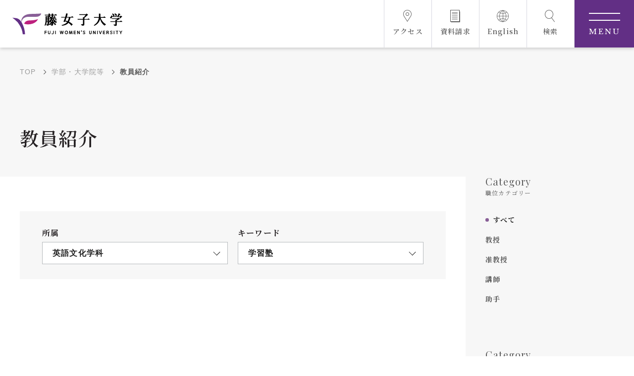

--- FILE ---
content_type: text/html; charset=UTF-8
request_url: https://www.fujijoshi.ac.jp/dept/faculty/1?keyword=50
body_size: 326455
content:
<!DOCTYPE html>
<html lang= "ja">
<head>
<!-- Google Tag Manager -->
<script>(function(w,d,s,l,i){w[l]=w[l]||[];w[l].push({'gtm.start':
new Date().getTime(),event:'gtm.js'});var f=d.getElementsByTagName(s)[0],
j=d.createElement(s),dl=l!='dataLayer'?'&l='+l:'';j.async=true;j.src=
'https://www.googletagmanager.com/gtm.js?id='+i+dl;f.parentNode.insertBefore(j,f);
})(window,document,'script','dataLayer','GTM-KMQQ57V');</script>
<!-- End Google Tag Manager -->

<!-- Google Tag Manager -->
<script>(function(w,d,s,l,i){w[l]=w[l]||[];w[l].push({'gtm.start':
new Date().getTime(),event:'gtm.js'});var f=d.getElementsByTagName(s)[0],
j=d.createElement(s),dl=l!='dataLayer'?'&l='+l:'';j.async=true;j.src=
'https://www.googletagmanager.com/gtm.js?id='+i+dl;f.parentNode.insertBefore(j,f);
})(window,document,'script','dataLayer','GTM-KQ3VQMRT');</script>
<!-- End Google Tag Manager --><meta charset="utf-8">
<meta http-equiv="X-UA-Compatible" content="IE=edge">
<meta name="viewport" content="width=device-width, initial-scale=1">
<meta name="format-detection" content="telephone=no">

<link rel="canonical" href="https://www.fujijoshi.ac.jp/dept/faculty/1">
<link rel="alternate" hreflang="ja" lang="ja" href="https://www.fujijoshi.ac.jp/dept/faculty/1">

<title>教員紹介 | 藤女子大学｜Fuji Women's University</title>
<meta name="description" content="藤女子大学・大学院の公式サイトです。カトリック精神を基盤とした教育を通じ、高い知性と豊かな人間性を備えた女性の育成を目指しています。">

<!-- ファビコン -->
<link rel="shortcut icon" href="https://www.fujijoshi.ac.jp/assets/main/img/favicon.ico">
<!-- og meta -->
<meta name="twitter:card" content="summary_large_image" />
<meta name="twitter:site" content="教員紹介 | 藤女子大学｜Fuji Women's University" />

<meta property="og:type" content="website" />
<meta property="og:title" content="教員紹介 | 藤女子大学｜Fuji Women's University" />
<meta property="og:url" content="https://www.fujijoshi.ac.jp/" />
<meta property="og:image" content="https://www.fujijoshi.ac.jp/assets/main/img/ogp.jpg" />
<meta property="og:description" content="藤女子大学・大学院の公式サイトです。カトリック精神を基盤とした教育を通じ、高い知性と豊かな人間性を備えた女性の育成を目指しています。" />
<meta property="og:locale" content="ja_JP" />
<meta property="og:site_name" content="藤女子大学｜Fuji Women's University" />
<!-- css -->
<link rel="stylesheet" href="https://www.fujijoshi.ac.jp/assets/main/css/reset.css">
<link rel="stylesheet" href="https://www.fujijoshi.ac.jp/assets/main/vendor/magnific-popup/magnific-popup.css">
<link rel="stylesheet" href="https://www.fujijoshi.ac.jp/assets/main/vendor/slick/slick.css">
<link rel="stylesheet" href="https://www.fujijoshi.ac.jp/assets/main/vendor/scroll-hint-master/scroll-hint.css">
<link rel="stylesheet" href="https://www.fujijoshi.ac.jp/assets/main/vendor/swiper/swiper-bundle.min.css">
<link rel="stylesheet" href="https://www.fujijoshi.ac.jp/assets/main/css/common.css?230810">
<link rel="stylesheet" href="https://www.fujijoshi.ac.jp/assets/main/css/article_parts.css?230810">
<link rel="stylesheet" href="https://www.fujijoshi.ac.jp/assets/main/css/underlayer.css?250818">

<script>console.log("loaded");</script>
<script src="https://ajax.googleapis.com/ajax/libs/jquery/3.6.1/jquery.min.js"></script>

</head>
<body>
<!-- Google Tag Manager (noscript) -->
<noscript><iframe src="https://www.googletagmanager.com/ns.html?id=GTM-KMQQ57V"
height="0" width="0" style="display:none;visibility:hidden"></iframe></noscript>
<!-- End Google Tag Manager (noscript) -->

<!-- Google Tag Manager (noscript) -->
<noscript><iframe src="https://www.googletagmanager.com/ns.html?id=GTM-KQ3VQMRT"
height="0" width="0" style="display:none;visibility:hidden"></iframe></noscript>
<!-- End Google Tag Manager (noscript) -->

<div id="wrap">

<div class="modal_search">
    <div class="modal_search_box">
        <div class="modal_search_box__inner">
            <div class="search_head">
                <div class="search_flex">
                    <div class="search_title">
                        キーワード検索
                    </div>
                    <form action="/search/" method="get" class="search_content">
                        <label for="" class="pc_search">
                            <input type="text" name="q" class="pc_search__input">
                            <button type="submit" class="pc_search__btn"><i class="i_search"></i>検索</button>
                        </label>
                    </form>
                </div>
            </div>
            <div class="search_bottom">
                <div class="search_flex">
                    <div class="search_title">
                        おすすめキーワード
                    </div>
                    <div class="search_content">
                        <ul class="pc_tags">
                            <li class="tag"><a href="https://www.fujijoshi.ac.jp/search/?q=入試">#入試</a></li>
                            <li class="tag"><a href="https://www.fujijoshi.ac.jp/search/?q=奨学金">#奨学金</a></li>
                            <li class="tag"><a href="https://www.fujijoshi.ac.jp/search/?q=公開講座">#公開講座</a></li>
                            <li class="tag"><a href="https://www.fujijoshi.ac.jp/search/?q=シラバス">#シラバス</a></li>
                            <li class="tag"><a href="https://www.fujijoshi.ac.jp/search/?q=学費">#学費</a></li>
                            <li class="tag"><a href="https://www.fujijoshi.ac.jp/search/?q=留学">#留学</a></li>
                            <li class="tag"><a href="https://www.fujijoshi.ac.jp/search/?q=寮">#寮</a></li>
                            <li class="tag"><a href="https://www.fujijoshi.ac.jp/search/?q=資料請求">#資料請求</a></li>
                            <li class="tag"><a href="https://www.fujijoshi.ac.jp/search/?q=オープンキャンパス">#オープンキャンパス</a></li>
                        </ul>
                    </div>
                </div>
            </div>
        </div>
    </div>
</div>
<div class="modal_menu">
    <div class="modal_menu_box">
        <div class="menu_sp">
            <div class="sp_menu_box">
                <ul class="sp_menu_icon_list">
                    <li class="i_access"><a href="https://www.fujijoshi.ac.jp/guide/access/"><i></i><span>アクセス</span></a></li>
                    <li class="i_document"><a href="https://www.fujijoshi.ac.jp/entry/req_univ/"><i></i><span>資料請求</span></a></li>
                    <li class="i_lang"><a href="https://www.fujijoshi.ac.jp/en" target="_blank"><i></i><span>English</span></a></li>
                </ul>
                <div class="sp_menu_search">
                    <p class="sp_menu_title">キーワードで検索</p>
                    <form action="/search/" method="get" class="search_content">
                        <label for="" class="sp_search">
                            <input type="text" name="q" class="sp_search__input">
                            <button type="submit" class="sp_search__btn"><i class="i_search"></i>検索</button>
                        </label>
                    </form>
                </div>
                <div class="sp_menu_tags">
                    <p class="sp_menu_title">おすすめキーワード</p>
                    <div class="sp_tags_wrap">
                        <ul class="sp_tags">
                            <li class="tag"><a href="https://www.fujijoshi.ac.jp/search/?q=入試">#入試</a></li>
                            <li class="tag"><a href="https://www.fujijoshi.ac.jp/search/?q=奨学金">#奨学金</a></li>
                            <li class="tag"><a href="https://www.fujijoshi.ac.jp/search/?q=公開講座">#公開講座</a></li>
                            <li class="tag"><a href="https://www.fujijoshi.ac.jp/search/?q=シラバス">#シラバス</a></li>
                            <li class="tag"><a href="https://www.fujijoshi.ac.jp/search/?q=学費">#学費</a></li>
                            <li class="tag"><a href="https://www.fujijoshi.ac.jp/search/?q=留学">#留学</a></li>
                            <li class="tag"><a href="https://www.fujijoshi.ac.jp/search/?q=寮">#寮</a></li>
                            <li class="tag"><a href="https://www.fujijoshi.ac.jp/search/?q=資料請求">#資料請求</a></li>
                            <li class="tag"><a href="https://www.fujijoshi.ac.jp/search/?q=オープンキャンパス">#オープンキャンパス</a></li>
                        </ul>
                    </div>
                </div>

                                <div class="sp_main_menu">
                                        <div class="sp_main_menu__item">
                        <div class="main_title">
                            <a href="/guide/">                            大学概要                            </a>                            <span class="toggle"></span>
                        </div>
                        <ul class="main_nav">
                                                        <li>
                                                                <a href="/guide/rinen/" >
                                建学の理念と教育目的                                </a>
                                                                                                    <ul class="child">
                                                                                <li>
                                                                                            <a href="/guide/rinen/faculty/" >
                                                    学部・学科の教育目的                                                </a>
                                                                                    </li>
                                                                                <li>
                                                                                            <a href="/guide/rinen/postgraduate/" >
                                                    大学院の教育目的                                                </a>
                                                                                    </li>
                                                                            </ul>
                                                            </li>
                                                        <li>
                                                                <a href="https://www.fujijoshi.ac.jp/guide/history/" >
                                沿革                                </a>
                                                                                                    <ul class="child">
                                                                                <li>
                                                                                            <a href="https://www.fujijoshi.ac.jp/guide/pr_activities/fuji_roots/" >
                                                    藤のルーツ                                                </a>
                                                                                    </li>
                                                                            </ul>
                                                            </li>
                                                        <li>
                                                                <a href="/guide/organization_chart/" >
                                組織図                                </a>
                                                                                            </li>
                                                        <li>
                                                                <a href="https://www.fujijoshi.ac.jp/guide/access/" >
                                アクセス・キャンパス概要                                </a>
                                                                                                    <ul class="child">
                                                                                <li>
                                                                                            <a href="https://www.fujijoshi.ac.jp/guide/access/school_bus/" >
                                                    花川キャンパス無料スクールバス                                                </a>
                                                                                    </li>
                                                                                <li>
                                                                                            <a href="/guide/access/panorama/" >
                                                    ３Dパノラマビュー                                                </a>
                                                                                    </li>
                                                                            </ul>
                                                            </li>
                                                        <li>
                                                                <a href="/guide/ccff/" >
                                未来共創ビジョン                                </a>
                                                                                            </li>
                                                        <li>
                                                                <a href="https://www.fujijoshi.ac.jp/guide/pr_activities/" >
                                広報活動                                </a>
                                                                                                    <ul class="child">
                                                                                <li>
                                                                                            <a href="/pr_topics/category/press_release/" >
                                                    プレスリリース                                                </a>
                                                                                    </li>
                                                                                <li>
                                                                                            <a href="/pr_topics/category/advertisement/" >
                                                    広告掲載                                                </a>
                                                                                    </li>
                                                                                <li>
                                                                                            <a href="/guide/pr_activities/application_coverage/" >
                                                    取材・撮影依頼                                                </a>
                                                                                    </li>
                                                                                <li>
                                                                                            <a href="/pr_topics/category/media/" >
                                                    メディア出演・掲載                                                </a>
                                                                                    </li>
                                                                                <li>
                                                                                            <a href="/guide/pr_activities/periodical/" >
                                                    刊行物                                                </a>
                                                                                    </li>
                                                                                <li>
                                                                                            <a href="https://www.fujijoshi.ac.jp/guide/pr_activities/introduction_movie/" >
                                                    大学紹介動画                                                </a>
                                                                                    </li>
                                                                                <li>
                                                                                            <a href="/guide/pr_activities/sns/" >
                                                    SNS                                                </a>
                                                                                    </li>
                                                                                <li>
                                                                                            <a href="/guide/pr_activities/emblem/" >
                                                    シンボルマーク・校章                                                </a>
                                                                                    </li>
                                                                            </ul>
                                                            </li>
                                                        <li>
                                                                <a href="https://www.fujijoshi.ac.jp/guide/donation/" >
                                大学へのご支援について                                </a>
                                                                                                    <ul class="child">
                                                                                <li>
                                                                                            <a href="/guide/donation/taxbreak/" >
                                                    税制上の優遇措置                                                </a>
                                                                                    </li>
                                                                                <li>
                                                                                            <a href="/guide/donation/inheritance/" >
                                                    相続財産によるご寄付                                                </a>
                                                                                    </li>
                                                                                <li>
                                                                                            <a href="/guide/donation/bequest/" >
                                                    遺贈寄付について                                                </a>
                                                                                    </li>
                                                                                <li>
                                                                                            <a href="https://www.fujijoshi.ac.jp/guide/donation/hometown_tax/" >
                                                    ふるさと納税を活用した支援制度                                                </a>
                                                                                    </li>
                                                                            </ul>
                                                            </li>
                                                        <li>
                                                                <a href="/guide/public-info/" >
                                情報公開                                </a>
                                                                                            </li>
                                                        <li>
                                                                <a href="/guide/jikotenken_hyoka/" >
                                自己点検・評価                                </a>
                                                                                            </li>
                                                        <li>
                                                                <a href="https://www.fujijoshi.ac.jp/guide/employment/" >
                                教職員採用情報                                </a>
                                                                                            </li>
                                                        <li>
                                                                <a href="https://www.fujijoshi.ac.jp/guide/schedule/" >
                                年間イベントスケジュール                                </a>
                                                                                            </li>
                                                    </ul>
                    </div>
                                        <div class="sp_main_menu__item">
                        <div class="main_title">
                            <a href="/dept/">                            学部・大学院等                            </a>                            <span class="toggle"></span>
                        </div>
                        <ul class="main_nav">
                                                        <li>
                                                                <a href="/dept/policy/" >
                                3つのポリシー                                </a>
                                                                                                    <ul class="child">
                                                                                <li>
                                                                                            <a href="/dept/policy/#paragraph_101_1676340566" >
                                                    ディプロマ・ポリシー                                                </a>
                                                                                    </li>
                                                                                <li>
                                                                                            <a href="/dept/policy/#paragraph_101_1676340678" >
                                                    カリキュラム・ポリシー                                                </a>
                                                                                    </li>
                                                                                <li>
                                                                                            <a href="/dept/policy/#paragraph_101_1676340723" >
                                                    アドミッション・ポリシー                                                </a>
                                                                                    </li>
                                                                            </ul>
                                                            </li>
                                                        <li>
                                                                <a href="https://www.fujijoshi.ac.jp/dept/literature/" >
                                文学部                                </a>
                                                                                                    <ul class="child">
                                                                                <li>
                                                                                            <a href="/dept/literature/english/" >
                                                    英語文化学科                                                </a>
                                                                                    </li>
                                                                                <li>
                                                                                            <a href="/dept/literature/jpn/" >
                                                    日本語・日本文学科                                                </a>
                                                                                    </li>
                                                                                <li>
                                                                                            <a href="/dept/literature/arts/" >
                                                    文化総合学科                                                </a>
                                                                                    </li>
                                                                                <li>
                                                                                            <a href="https://www.fujijoshi.ac.jp/dept/literature/ace_program/" >
                                                    藤ACEプログラム                                                </a>
                                                                                    </li>
                                                                                <li>
                                                                                            <a href="https://www.fujijoshi.ac.jp/dept/literature/student_interview/" >
                                                    在学生インタビュー                                                </a>
                                                                                    </li>
                                                                            </ul>
                                                            </li>
                                                        <li>
                                                                <a href="https://www.fujijoshi.ac.jp/dept/well-being/" >
                                ウェルビーイング学部                                </a>
                                                                                                    <ul class="child">
                                                                                <li>
                                                                                            <a href="https://www.fujijoshi.ac.jp/dept/well-being/regional/" >
                                                    地域創生学科                                                </a>
                                                                                    </li>
                                                                                <li>
                                                                                            <a href="https://www.fujijoshi.ac.jp/dept/well-being/food_env/" >
                                                    食環境マネジメント学科                                                </a>
                                                                                    </li>
                                                                                <li>
                                                                                            <a href="https://www.fujijoshi.ac.jp/dept/well-being/child_education/" >
                                                    子ども教育学科                                                </a>
                                                                                    </li>
                                                                                <li>
                                                                                            <a href="https://www.fujijoshi.ac.jp/dept/well-being/student_interview/" >
                                                    在学生インタビュー                                                </a>
                                                                                    </li>
                                                                            </ul>
                                                            </li>
                                                        <li>
                                                                <a href="https://www.fujijoshi.ac.jp/dept/program/" >
                                課程                                </a>
                                                                                                    <ul class="child">
                                                                                <li>
                                                                                            <a href="/dept/program/teacher/" >
                                                    教職課程                                                </a>
                                                                                    </li>
                                                                                <li>
                                                                                            <a href="/dept/program/clis/" >
                                                    図書館情報学課程                                                </a>
                                                                                    </li>
                                                                                <li>
                                                                                            <a href="/dept/program/japanese/" >
                                                    日本語教員養成課程                                                </a>
                                                                                    </li>
                                                                                <li>
                                                                                            <a href="https://www.fujijoshi.ac.jp/dept/program/student_interview/" >
                                                    受講者インタビュー                                                </a>
                                                                                    </li>
                                                                            </ul>
                                                            </li>
                                                        <li>
                                                                <a href="https://www.fujijoshi.ac.jp/dept/mds/" >
                                数理・データサイエンス・AI教育プログラム                                </a>
                                                                                            </li>
                                                        <li>
                                                                <a href="https://www.fujijoshi.ac.jp/dept/postgraduate/" >
                                ウェルビーイング学研究科（大学院）                                </a>
                                                                                                    <ul class="child">
                                                                                <li>
                                                                                            <a href="https://www.fujijoshi.ac.jp/dept/postgraduate/well-being/" >
                                                    ウェルビーイング学専攻                                                </a>
                                                                                    </li>
                                                                                <li>
                                                                                            <a href="https://www.fujijoshi.ac.jp/dept/postgraduate/food_env/" >
                                                    食環境マネジメント専攻                                                </a>
                                                                                    </li>
                                                                                <li>
                                                                                            <a href="https://www.fujijoshi.ac.jp/entry/postgraduate/" >
                                                    大学院入試情報                                                </a>
                                                                                    </li>
                                                                                <li>
                                                                                            <a href="https://www.fujijoshi.ac.jp/dept/postgraduate/support/" >
                                                    経済的支援                                                </a>
                                                                                    </li>
                                                                                <li>
                                                                                            <a href="/dept/postgraduate/event/" >
                                                    イベント案内                                                </a>
                                                                                    </li>
                                                                                <li>
                                                                                            <a href="https://www.fujijoshi.ac.jp/dept/postgraduate/student_interview/" >
                                                    在学生インタビュー                                                </a>
                                                                                    </li>
                                                                            </ul>
                                                            </li>
                                                        <li>
                                                                <a href="/dept/faculty/" >
                                教員紹介                                </a>
                                                                                            </li>
                                                    </ul>
                    </div>
                                        <div class="sp_main_menu__item">
                        <div class="main_title">
                            <a href="/entry/">                            入試情報                            </a>                            <span class="toggle"></span>
                        </div>
                        <ul class="main_nav">
                                                        <li>
                                                                <a href="https://www.fujijoshi.ac.jp/entry/about/" >
                                学部入試概要                                </a>
                                                                                                    <ul class="child">
                                                                                <li>
                                                                                            <a href="/entry/about/comprehensive_screening_exam/" >
                                                    総合型選抜入学試験                                                </a>
                                                                                    </li>
                                                                                <li>
                                                                                            <a href="/entry/about/refer_sister/" >
                                                    姉妹校推薦入学試験                                                </a>
                                                                                    </li>
                                                                                <li>
                                                                                            <a href="/entry/about/refer_catholic/" >
                                                    カトリック校・女子校推薦入学試験                                                </a>
                                                                                    </li>
                                                                                <li>
                                                                                            <a href="/entry/about/refer_designated/" >
                                                    指定校推薦入学試験                                                </a>
                                                                                    </li>
                                                                                <li>
                                                                                            <a href="/entry/about/refer_public/" >
                                                    公募推薦入学試験                                                </a>
                                                                                    </li>
                                                                                <li>
                                                                                            <a href="https://www.fujijoshi.ac.jp/entry/about/standard_a/" >
                                                    一般選抜入学試験（A日程）                                                </a>
                                                                                    </li>
                                                                                <li>
                                                                                            <a href="/entry/about/center/" >
                                                    大学入学共通テスト利用入学試験                                                </a>
                                                                                    </li>
                                                                                <li>
                                                                                            <a href="https://www.fujijoshi.ac.jp/entry/about/transfer/" >
                                                    編入学試験                                                </a>
                                                                                    </li>
                                                                            </ul>
                                                            </li>
                                                        <li>
                                                                <a href="https://www.fujijoshi.ac.jp/entry/event/" >
                                イベント情報                                </a>
                                                                                                    <ul class="child">
                                                                                <li>
                                                                                            <a href="/entry/event/opc/" >
                                                    オープンキャンパス                                                </a>
                                                                                    </li>
                                                                                <li>
                                                                                            <a href="/entry/event/description_at_campusfest/" >
                                                    進学説明会                                                </a>
                                                                                    </li>
                                                                                <li>
                                                                                            <a href="/entry/event/dept_live/" >
                                                    文学部授業ライブ                                                </a>
                                                                                    </li>
                                                                                <li>
                                                                                            <a href="/entry/event/consul/" >
                                                    進学相談会                                                </a>
                                                                                    </li>
                                                                                <li>
                                                                                            <a href="/entry/event/university_tour/" >
                                                    大学見学                                                </a>
                                                                                    </li>
                                                                                <li>
                                                                                            <a href="/entry/event/lecture/" >
                                                    出張講義                                                </a>
                                                                                    </li>
                                                                                <li>
                                                                                            <a href="https://www.fujijoshi.ac.jp/entry/event/night_opc/" >
                                                    トワイライトオープンキャンパス                                                </a>
                                                                                    </li>
                                                                            </ul>
                                                            </li>
                                                        <li>
                                                                <a href="https://www.fujijoshi.ac.jp/entry/brochure2026" >
                                2026大学案内                                </a>
                                                                                            </li>
                                                        <li>
                                                                <a href="https://www.fujijoshi.ac.jp/entry/student_interview/" >
                                f-voice 在学生インタビュー                                </a>
                                                                                            </li>
                                                        <li>
                                                                <a href="/entry/qa/" >
                                Q&amp;A                                </a>
                                                                                                    <ul class="child">
                                                                                <li>
                                                                                            <a href="/entry/qa/01" >
                                                    入試区分                                                </a>
                                                                                    </li>
                                                                                <li>
                                                                                            <a href="/entry/qa/02" >
                                                    出願・試験当日                                                </a>
                                                                                    </li>
                                                                                <li>
                                                                                            <a href="/entry/qa/03" >
                                                    イベント                                                </a>
                                                                                    </li>
                                                                                <li>
                                                                                            <a href="/entry/qa/04" >
                                                    学生生活                                                </a>
                                                                                    </li>
                                                                                <li>
                                                                                            <a href="/entry/qa/05" >
                                                    留学                                                </a>
                                                                                    </li>
                                                                                <li>
                                                                                            <a href="/entry/qa/06" >
                                                    キャリア支援                                                </a>
                                                                                    </li>
                                                                            </ul>
                                                            </li>
                                                        <li>
                                                                <a href="https://www.fujijoshi.ac.jp/dept/policy/#paragraph_101_1676340723" >
                                アドミッション・ポリシー                                </a>
                                                                                                    <ul class="child">
                                                                                <li>
                                                                                            <a href="https://www.fujijoshi.ac.jp/dept/policy/literature_admission/" >
                                                    文学部のアドミッション・ポリシー                                                </a>
                                                                                    </li>
                                                                                <li>
                                                                                            <a href="https://www.fujijoshi.ac.jp/dept/policy/well-being_admission/" >
                                                    ウェルビーイング学部のアドミッション・ポリシー                                                </a>
                                                                                    </li>
                                                                                <li>
                                                                                            <a href="https://www.fujijoshi.ac.jp/dept/policy/humanlife_admission/" >
                                                    人間生活学部のアドミッション・ポリシー                                                </a>
                                                                                    </li>
                                                                                <li>
                                                                                            <a href="https://www.fujijoshi.ac.jp/dept/policy/postgraduate_admission/" >
                                                    大学院のアドミッション・ポリシー                                                </a>
                                                                                    </li>
                                                                            </ul>
                                                            </li>
                                                        <li>
                                                                <a href="/entry/changes/" >
                                入学者選抜における変更点                                </a>
                                                                                            </li>
                                                        <li>
                                                                <a href="/entry/schedule/" >
                                試験日程                                </a>
                                                                                            </li>
                                                        <li>
                                                                <a href="/entry/person/" >
                                募集人員                                </a>
                                                                                            </li>
                                                        <li>
                                                                <a href="https://www.fujijoshi.ac.jp/entry/web_app/" >
                                WEB出願                                </a>
                                                                                                    <ul class="child">
                                                                                <li>
                                                                                            <a href="https://www.fujijoshi.ac.jp/entry/web_app/#paragraph_101_1675068439" >
                                                    WEB出願ガイド                                                </a>
                                                                                    </li>
                                                                                <li>
                                                                                            <a href="https://home.postanet.jp/PortalPublic/Identity/Account/Login/?gkcd=012006" target="_blank">
                                                    Post@net                                                </a>
                                                                                    </li>
                                                                            </ul>
                                                            </li>
                                                        <li>
                                                                <a href="https://www.fujijoshi.ac.jp/entry/old/" >
                                出願状況・入試結果                                </a>
                                                                                                    <ul class="child">
                                                                                <li>
                                                                                            <a href="https://www.fujijoshi.ac.jp/entry/old/old_2025/" >
                                                    2025年度入試結果                                                </a>
                                                                                    </li>
                                                                                <li>
                                                                                            <a href="/guide/public-info/edu-4-1/" >
                                                    入学者数および入学者推移                                                </a>
                                                                                    </li>
                                                                                <li>
                                                                                            <a href="/guide/public-info/edu-4-2/" >
                                                    出身地別入学者数                                                </a>
                                                                                    </li>
                                                                            </ul>
                                                            </li>
                                                        <li>
                                                                <a href="/entry/blog/" >
                                入試課ブログ                                </a>
                                                                                            </li>
                                                        <li>
                                                                <a href="/entry/preadmission/" >
                                入学前教育                                </a>
                                                                                            </li>
                                                        <li>
                                                                <a href="/entry/postgraduate/" >
                                大学院入試                                </a>
                                                                                                    <ul class="child">
                                                                                <li>
                                                                                            <a href="/entry/postgraduate/about_postgraduate/" >
                                                    募集要項                                                </a>
                                                                                    </li>
                                                                                <li>
                                                                                            <a href="/entry/postgraduate/documents/" >
                                                    出願書類                                                </a>
                                                                                    </li>
                                                                            </ul>
                                                            </li>
                                                        <li>
                                                                <a href="/entry/req_univ/" >
                                資料請求                                </a>
                                                                                            </li>
                                                    </ul>
                    </div>
                                        <div class="sp_main_menu__item">
                        <div class="main_title">
                            <a href="/support/">                            教育・学生支援                            </a>                            <span class="toggle"></span>
                        </div>
                        <ul class="main_nav">
                                                        <li>
                                                                <a href="/support/license/" >
                                取得可能な資格・免許                                </a>
                                                                                            </li>
                                                        <li>
                                                                <a href="/support/syllabus/" >
                                シラバス                                </a>
                                                                                            </li>
                                                        <li>
                                                                <a href="/support/feature/" >
                                全学共通教養科目                                </a>
                                                                                            </li>
                                                        <li>
                                                                <a href="https://www.fujijoshi.ac.jp/support/portal/" >
                                ポータルサイト                                </a>
                                                                                                    <ul class="child">
                                                                                <li>
                                                                                            <a href="https://portal.fujijoshi.ac.jp/campusweb/top.do" target="_blank">
                                                    F-Station（フルブラウザ版）                                                </a>
                                                                                    </li>
                                                                                <li>
                                                                                            <a href="https://portal.fujijoshi.ac.jp/campusweb/sptop.do" target="_blank">
                                                    F-Station（スマホ版）                                                </a>
                                                                                    </li>
                                                                            </ul>
                                                            </li>
                                                        <li>
                                                                <a href="/support/study_abroad_japan/" >
                                上智大学への国内留学                                </a>
                                                                                            </li>
                                                        <li>
                                                                <a href="/support/calendar/" >
                                学年暦                                </a>
                                                                                            </li>
                                                        <li>
                                                                <a href="/support/club/" >
                                クラブ活動                                </a>
                                                                                                    <ul class="child">
                                                                                <li>
                                                                                            <a href="/support/club/record/" >
                                                    大会入賞の記録                                                </a>
                                                                                    </li>
                                                                            </ul>
                                                            </li>
                                                        <li>
                                                                <a href="/support/attention/" >
                                学生生活上の留意事項                                </a>
                                                                                            </li>
                                                        <li>
                                                                <a href="/support/fee/" >
                                学費                                </a>
                                                                                                    <ul class="child">
                                                                                <li>
                                                                                            <a href="/support/fee/2019_receipt/" >
                                                    2019年度以降入学生                                                </a>
                                                                                    </li>
                                                                                <li>
                                                                                            <a href="/support/fee/2018_receipt/" >
                                                    2018年度以前入学生                                                </a>
                                                                                    </li>
                                                                                <li>
                                                                                            <a href="/support/fee/2023_experiment_cost/" >
                                                    2023年度実習費等                                                </a>
                                                                                    </li>
                                                                                <li>
                                                                                            <a href="/support/fee/receipt_postgrad/" >
                                                    大学院                                                </a>
                                                                                    </li>
                                                                            </ul>
                                                            </li>
                                                        <li>
                                                                <a href="/support/bursary/" >
                                奨学金制度                                </a>
                                                                                            </li>
                                                        <li>
                                                                <a href="https://www.fujijoshi.ac.jp/support/study_support/" >
                                高等教育の修学支援新制度                                </a>
                                                                                            </li>
                                                        <li>
                                                                <a href="/support/healthcenter/" >
                                保健センター                                </a>
                                                                                            </li>
                                                        <li>
                                                                <a href="/support/counseling/" >
                                学生相談室                                </a>
                                                                                                    <ul class="child">
                                                                                <li>
                                                                                            <a href="/support/counseling/news_letter/" >
                                                    学生相談室だより                                                </a>
                                                                                    </li>
                                                                            </ul>
                                                            </li>
                                                        <li>
                                                                <a href="https://www.fujijoshi.ac.jp/support/f-lat/" >
                                障がいのある学生への支援                                </a>
                                                                                            </li>
                                                        <li>
                                                                <a href="/support/hara_guide/" >
                                ハラスメントガイドライン                                </a>
                                                                                                    <ul class="child">
                                                                                <li>
                                                                                            <a href="/support/hara_guide/1661/" >
                                                    ハラスメント相談室相談員                                                </a>
                                                                                    </li>
                                                                            </ul>
                                                            </li>
                                                        <li>
                                                                <a href="/support/student_handbook/" >
                                学生生活ハンドブック                                </a>
                                                                                            </li>
                                                        <li>
                                                                <a href="/support/questionnaire/" >
                                授業改善のためのアンケート                                </a>
                                                                                            </li>
                                                        <li>
                                                                <a href="/support/survey/" >
                                学習状況に関する調査                                </a>
                                                                                            </li>
                                                    </ul>
                    </div>
                                        <div class="sp_main_menu__item">
                        <div class="main_title">
                            <a href="/career/">                            就職・キャリア支援                            </a>                            <span class="toggle"></span>
                        </div>
                        <ul class="main_nav">
                                                        <li>
                                                                <a href="/career/" >
                                概要・特色                                </a>
                                                                                            </li>
                                                        <li>
                                                                <a href="https://www.fujijoshi.ac.jp/career/affair/" >
                                就職実績                                </a>
                                                                                                    <ul class="child">
                                                                                <li>
                                                                                            <a href="https://www.fujijoshi.ac.jp/career/affair/a_2022/" >
                                                    2022年度                                                </a>
                                                                                    </li>
                                                                                <li>
                                                                                            <a href="https://www.fujijoshi.ac.jp/career/affair/a_2021/" >
                                                    2021年度                                                </a>
                                                                                    </li>
                                                                            </ul>
                                                            </li>
                                                        <li>
                                                                <a href="https://st.uc.career-tasu.jp/login/?id=c91abf68b35c66c18b49a9c60b67c574" target="_blank">
                                F-NAVI                                </a>
                                                                                            </li>
                                                        <li>
                                                                <a href="/career/list/" >
                                キャリア支援イベント                                </a>
                                                                                            </li>
                                                        <li>
                                                                <a href="https://www.fujijoshi.ac.jp/career/student_interview/" >
                                内定者インタビュー                                </a>
                                                                                            </li>
                                                        <li>
                                                                <a href="/career/recruit/" >
                                人事・採用ご担当者様へ                                </a>
                                                                                            </li>
                                                    </ul>
                    </div>
                                        <div class="sp_main_menu__item">
                        <div class="main_title">
                            <a href="/abroad/">                            留学・国際交流                            </a>                            <span class="toggle"></span>
                        </div>
                        <ul class="main_nav">
                                                        <li>
                                                                <a href="/abroad/partner/" >
                                海外留学協定校一覧                                </a>
                                                                                            </li>
                                                        <li>
                                                                <a href="/abroad/abroad/" >
                                海外協定校派遣留学                                </a>
                                                                                                    <ul class="child">
                                                                                <li>
                                                                                            <a href="/abroad/abroad/section1/" >
                                                    募集・選考について                                                </a>
                                                                                    </li>
                                                                                <li>
                                                                                            <a href="/abroad/abroad/section2/" >
                                                    留学費用・奨学金                                                </a>
                                                                                    </li>
                                                                                <li>
                                                                                            <a href="/abroad/abroad/section3/" >
                                                    海外協定校派遣留学の流れ                                                </a>
                                                                                    </li>
                                                                                <li>
                                                                                            <a href="/abroad/abroad/section4/" >
                                                    留学経験者の声                                                </a>
                                                                                    </li>
                                                                            </ul>
                                                            </li>
                                                        <li>
                                                                <a href="/abroad/half_year/" >
                                海外協定校半期留学                                </a>
                                                                                                    <ul class="child">
                                                                                <li>
                                                                                            <a href="/abroad/half_year/section1/" >
                                                    募集・選考について                                                </a>
                                                                                    </li>
                                                                                <li>
                                                                                            <a href="/abroad/half_year/section2/" >
                                                    留学費用・奨学金                                                </a>
                                                                                    </li>
                                                                                <li>
                                                                                            <a href="/abroad/half_year/section3/" >
                                                    海外協定校半期留学の流れ                                                </a>
                                                                                    </li>
                                                                                <li>
                                                                                            <a href="/abroad/half_year/section4/" >
                                                    留学経験者の声                                                </a>
                                                                                    </li>
                                                                            </ul>
                                                            </li>
                                                        <li>
                                                                <a href="/abroad/shortprogram/" >
                                短期プログラム                                </a>
                                                                                                    <ul class="child">
                                                                                <li>
                                                                                            <a href="/abroad/shortprogram/voice/" >
                                                    留学経験談                                                </a>
                                                                                    </li>
                                                                            </ul>
                                                            </li>
                                                        <li>
                                                                <a href="/abroad/prepare/" >
                                留学に向けた準備                                </a>
                                                                                                    <ul class="child">
                                                                                <li>
                                                                                            <a href="/abroad/prepare/section1/" >
                                                    留学前チェック表                                                </a>
                                                                                    </li>
                                                                                <li>
                                                                                            <a href="/abroad/prepare/section2/" >
                                                    留学にかかわる各種英語試験                                                </a>
                                                                                    </li>
                                                                            </ul>
                                                            </li>
                                                        <li>
                                                                <a href="/abroad/faq/" >
                                留学FAQ                                </a>
                                                                                            </li>
                                                        <li>
                                                                <a href="/abroad/international/" >
                                キャンパス内の国際交流                                </a>
                                                                                                    <ul class="child">
                                                                                <li>
                                                                                            <a href="/abroad/international/section1/" >
                                                    協定校留学生の受入                                                </a>
                                                                                    </li>
                                                                                <li>
                                                                                            <a href="/abroad/international/section2/" >
                                                    学生ボランティア登録・チューター                                                </a>
                                                                                    </li>
                                                                                <li>
                                                                                            <a href="/abroad/international/section3/" >
                                                    ホストファミリー登録                                                </a>
                                                                                    </li>
                                                                            </ul>
                                                            </li>
                                                        <li>
                                                                <a href="https://www.fujijoshi.ac.jp/abroad/summer_school/" >
                                日本語サマースクール                                </a>
                                                                                            </li>
                                                        <li>
                                                                <a href="/abroad/link/" >
                                留学関連リンク                                </a>
                                                                                            </li>
                                                        <li>
                                                                <a href="/abroad/center/" >
                                グローバル教育センター                                </a>
                                                                                                    <ul class="child">
                                                                                <li>
                                                                                            <a href="/abroad/center/section1/" >
                                                    グローバル教育センターについて                                                </a>
                                                                                    </li>
                                                                                <li>
                                                                                            <a href="/abroad/center/section2/" >
                                                    年間スケジュール                                                </a>
                                                                                    </li>
                                                                                <li>
                                                                                            <a href="/abroad/center/section3/" >
                                                    貸出図書                                                </a>
                                                                                    </li>
                                                                            </ul>
                                                            </li>
                                                        <li>
                                                                <a href="/abroad/crisis_management_oversea/" >
                                海外での危機管理                                </a>
                                                                                                    <ul class="child">
                                                                                <li>
                                                                                            <a href="/abroad/crisis_management_oversea/section1/" >
                                                    海外での危機管理とは？                                                </a>
                                                                                    </li>
                                                                            </ul>
                                                            </li>
                                                        <li>
                                                                <a href="/abroad/handbook/" >
                                留学ハンドブック                                </a>
                                                                                            </li>
                                                    </ul>
                    </div>
                                        <div class="sp_main_menu__item">
                        <div class="main_title">
                            <a href="/research/">                            研究・社会連携                            </a>                            <span class="toggle"></span>
                        </div>
                        <ul class="main_nav">
                                                        <li>
                                                                <a href="/research/" >
                                研究・社会連携                                </a>
                                                                                                    <ul class="child">
                                                                                <li>
                                                                                            <a href="/research/region_company/" >
                                                    地域・企業との活動                                                </a>
                                                                                    </li>
                                                                                <li>
                                                                                            <a href="https://www.fujijoshi.ac.jp/research/orf/" >
                                                    藤ORF（Open Research Forum）                                                </a>
                                                                                    </li>
                                                                            </ul>
                                                            </li>
                                                        <li>
                                                                <a href="https://www.fujijoshi.ac.jp/research/forum/" >
                                藤女子大学未来共創フォーラム                                </a>
                                                                                            </li>
                                                        <li>
                                                                <a href="https://www.fujijoshi.ac.jp/research/machikado/" >
                                藤女子大学まちかどCONNECT                                </a>
                                                                                            </li>
                                                        <li>
                                                                <a href="https://www.fujijoshi.ac.jp/research/extension/" >
                                公開講座・講演等                                </a>
                                                                                                    <ul class="child">
                                                                                <li>
                                                                                            <a href="https://www.fujijoshi.ac.jp/research/extension/catholic_center_lecture/" >
                                                    カトリックセンター 公開講演会                                                </a>
                                                                                    </li>
                                                                                <li>
                                                                                            <a href="https://www.fujijoshi.ac.jp/research/extension/fcs_lecture/" >
                                                    キリスト教文化研究所 公開講座・講演会・研究会                                                </a>
                                                                                    </li>
                                                                                <li>
                                                                                            <a href="https://www.fujijoshi.ac.jp/research/extension/qol_lecture/" >
                                                    QOL研究所 公開講演会・公開講座・研究会                                                </a>
                                                                                    </li>
                                                                            </ul>
                                                            </li>
                                                        <li>
                                                                <a href="/research/catholic_center/" >
                                カトリックセンター                                </a>
                                                                                                    <ul class="child">
                                                                                <li>
                                                                                            <a href="/research/catholic_center/pilgrim/" >
                                                    学内巡礼の旅                                                </a>
                                                                                    </li>
                                                                                <li>
                                                                                            <a href="/research/catholic_center/trivia/" >
                                                    キリスト教豆知識                                                </a>
                                                                                    </li>
                                                                                <li>
                                                                                            <a href="/research/catholic_center/news_letter/" >
                                                    ニュースレター「ぶどうの木」                                                </a>
                                                                                    </li>
                                                                            </ul>
                                                            </li>
                                                        <li>
                                                                <a href="/research/fcs/" >
                                キリスト教文化研究所                                </a>
                                                                                                    <ul class="child">
                                                                                <li>
                                                                                            <a href="/research/fcs/bulletin/" >
                                                    研究所の紀要                                                </a>
                                                                                    </li>
                                                                                <li>
                                                                                            <a href="/research/fcs/staff/" >
                                                    スタッフ紹介                                                </a>
                                                                                    </li>
                                                                                <li>
                                                                                            <a href="/research/fcs/link/" >
                                                    カトリック大学連盟加盟校                                                </a>
                                                                                    </li>
                                                                            </ul>
                                                            </li>
                                                        <li>
                                                                <a href="/research/qol/" >
                                QOL研究所                                </a>
                                                                                                    <ul class="child">
                                                                                <li>
                                                                                            <a href="/research/qol/activity/" >
                                                    研究活動                                                </a>
                                                                                    </li>
                                                                                <li>
                                                                                            <a href="/research/qol/annals/" >
                                                    研究所の紀要                                                </a>
                                                                                    </li>
                                                                            </ul>
                                                            </li>
                                                    </ul>
                    </div>
                                        <div class="sp_main_menu__item">
                        <div class="main_title">
                            <div>                            大学関連サイト                            </div>                            <span class="toggle"></span>
                        </div>
                        <ul class="main_nav">
                                                        <li>
                                                                <a href="/library/" >
                                藤女子大学 図書館サイト                                </a>
                                                                                            </li>
                                                        <li>
                                                                <a href="/fujinomi/" >
                                藤女子大学 同窓会 藤の実会                                </a>
                                                                                            </li>
                                                        <li>
                                                                <a href="/hojin/" >
                                学校法人藤天使学園                                </a>
                                                                                            </li>
                                                    </ul>
                    </div>
                                    </div><!-- /.sp_main_menu -->
                <div class="sp_etc_area">
                                        <ul class="sp_etc_nav">
                                                <li>
                            <a href="/admission/" >受験生の方へ</a>
                        </li>
                                                <li>
                            <a href="/teacher/" >高校教員の方へ</a>
                        </li>
                                                <li>
                            <a href="/students/" >在学生の方へ</a>
                        </li>
                                                <li>
                            <a href="/graduate/" >卒業生の方へ</a>
                        </li>
                                                <li>
                            <a href="/parents/" >保護者の方へ</a>
                        </li>
                                                <li>
                            <a href="/company/" >企業の方へ</a>
                        </li>
                                                <li>
                            <a href="/general/" >一般・地域の方へ</a>
                        </li>
                                            </ul>
                </div>
            </div>
        </div>
        <div class="menu_pc">
            <div class="modal_menu_box__inner">
                <div class="menu_main">
                                        <div class="menu_main_box active" data-box="no01">
                        <div class="menu_main_box_scroll">
                            <ul class="main_nav">
                                                                <li>
                                                                            <a href="/guide/rinen/" >
                                            建学の理念と教育目的                                        </a>
                                                                                                            <ul class="child">
                                                                                    <li>
                                                                                                    <a href="/guide/rinen/faculty/" >
                                                        学部・学科の教育目的                                                    </a>
                                                                                            </li>
                                                                                    <li>
                                                                                                    <a href="/guide/rinen/postgraduate/" >
                                                        大学院の教育目的                                                    </a>
                                                                                            </li>
                                                                            </ul>
                                                                    </li>
                                                                <li>
                                                                            <a href="https://www.fujijoshi.ac.jp/guide/history/" >
                                            沿革                                        </a>
                                                                                                            <ul class="child">
                                                                                    <li>
                                                                                                    <a href="https://www.fujijoshi.ac.jp/guide/pr_activities/fuji_roots/" >
                                                        藤のルーツ                                                    </a>
                                                                                            </li>
                                                                            </ul>
                                                                    </li>
                                                                <li>
                                                                            <a href="/guide/organization_chart/" >
                                            組織図                                        </a>
                                                                                                        </li>
                                                                <li>
                                                                            <a href="https://www.fujijoshi.ac.jp/guide/access/" >
                                            アクセス・キャンパス概要                                        </a>
                                                                                                            <ul class="child">
                                                                                    <li>
                                                                                                    <a href="https://www.fujijoshi.ac.jp/guide/access/school_bus/" >
                                                        花川キャンパス無料スクールバス                                                    </a>
                                                                                            </li>
                                                                                    <li>
                                                                                                    <a href="/guide/access/panorama/" >
                                                        ３Dパノラマビュー                                                    </a>
                                                                                            </li>
                                                                            </ul>
                                                                    </li>
                                                                <li>
                                                                            <a href="/guide/ccff/" >
                                            未来共創ビジョン                                        </a>
                                                                                                        </li>
                                                                <li>
                                                                            <a href="https://www.fujijoshi.ac.jp/guide/pr_activities/" >
                                            広報活動                                        </a>
                                                                                                            <ul class="child">
                                                                                    <li>
                                                                                                    <a href="/pr_topics/category/press_release/" >
                                                        プレスリリース                                                    </a>
                                                                                            </li>
                                                                                    <li>
                                                                                                    <a href="/pr_topics/category/advertisement/" >
                                                        広告掲載                                                    </a>
                                                                                            </li>
                                                                                    <li>
                                                                                                    <a href="/guide/pr_activities/application_coverage/" >
                                                        取材・撮影依頼                                                    </a>
                                                                                            </li>
                                                                                    <li>
                                                                                                    <a href="/pr_topics/category/media/" >
                                                        メディア出演・掲載                                                    </a>
                                                                                            </li>
                                                                                    <li>
                                                                                                    <a href="/guide/pr_activities/periodical/" >
                                                        刊行物                                                    </a>
                                                                                            </li>
                                                                                    <li>
                                                                                                    <a href="https://www.fujijoshi.ac.jp/guide/pr_activities/introduction_movie/" >
                                                        大学紹介動画                                                    </a>
                                                                                            </li>
                                                                                    <li>
                                                                                                    <a href="/guide/pr_activities/sns/" >
                                                        SNS                                                    </a>
                                                                                            </li>
                                                                                    <li>
                                                                                                    <a href="/guide/pr_activities/emblem/" >
                                                        シンボルマーク・校章                                                    </a>
                                                                                            </li>
                                                                            </ul>
                                                                    </li>
                                                                <li>
                                                                            <a href="https://www.fujijoshi.ac.jp/guide/donation/" >
                                            大学へのご支援について                                        </a>
                                                                                                            <ul class="child">
                                                                                    <li>
                                                                                                    <a href="/guide/donation/taxbreak/" >
                                                        税制上の優遇措置                                                    </a>
                                                                                            </li>
                                                                                    <li>
                                                                                                    <a href="/guide/donation/inheritance/" >
                                                        相続財産によるご寄付                                                    </a>
                                                                                            </li>
                                                                                    <li>
                                                                                                    <a href="/guide/donation/bequest/" >
                                                        遺贈寄付について                                                    </a>
                                                                                            </li>
                                                                                    <li>
                                                                                                    <a href="https://www.fujijoshi.ac.jp/guide/donation/hometown_tax/" >
                                                        ふるさと納税を活用した支援制度                                                    </a>
                                                                                            </li>
                                                                            </ul>
                                                                    </li>
                                                                <li>
                                                                            <a href="/guide/public-info/" >
                                            情報公開                                        </a>
                                                                                                        </li>
                                                                <li>
                                                                            <a href="/guide/jikotenken_hyoka/" >
                                            自己点検・評価                                        </a>
                                                                                                        </li>
                                                                <li>
                                                                            <a href="https://www.fujijoshi.ac.jp/guide/employment/" >
                                            教職員採用情報                                        </a>
                                                                                                        </li>
                                                                <li>
                                                                            <a href="https://www.fujijoshi.ac.jp/guide/schedule/" >
                                            年間イベントスケジュール                                        </a>
                                                                                                        </li>
                                                            </ul>
                        </div>
                    </div>
                                        <div class="menu_main_box" data-box="no02">
                        <div class="menu_main_box_scroll">
                            <ul class="main_nav">
                                                                <li>
                                                                            <a href="/dept/policy/" >
                                            3つのポリシー                                        </a>
                                                                                                            <ul class="child">
                                                                                    <li>
                                                                                                    <a href="/dept/policy/#paragraph_101_1676340566" >
                                                        ディプロマ・ポリシー                                                    </a>
                                                                                            </li>
                                                                                    <li>
                                                                                                    <a href="/dept/policy/#paragraph_101_1676340678" >
                                                        カリキュラム・ポリシー                                                    </a>
                                                                                            </li>
                                                                                    <li>
                                                                                                    <a href="/dept/policy/#paragraph_101_1676340723" >
                                                        アドミッション・ポリシー                                                    </a>
                                                                                            </li>
                                                                            </ul>
                                                                    </li>
                                                                <li>
                                                                            <a href="https://www.fujijoshi.ac.jp/dept/literature/" >
                                            文学部                                        </a>
                                                                                                            <ul class="child">
                                                                                    <li>
                                                                                                    <a href="/dept/literature/english/" >
                                                        英語文化学科                                                    </a>
                                                                                            </li>
                                                                                    <li>
                                                                                                    <a href="/dept/literature/jpn/" >
                                                        日本語・日本文学科                                                    </a>
                                                                                            </li>
                                                                                    <li>
                                                                                                    <a href="/dept/literature/arts/" >
                                                        文化総合学科                                                    </a>
                                                                                            </li>
                                                                                    <li>
                                                                                                    <a href="https://www.fujijoshi.ac.jp/dept/literature/ace_program/" >
                                                        藤ACEプログラム                                                    </a>
                                                                                            </li>
                                                                                    <li>
                                                                                                    <a href="https://www.fujijoshi.ac.jp/dept/literature/student_interview/" >
                                                        在学生インタビュー                                                    </a>
                                                                                            </li>
                                                                            </ul>
                                                                    </li>
                                                                <li>
                                                                            <a href="https://www.fujijoshi.ac.jp/dept/well-being/" >
                                            ウェルビーイング学部                                        </a>
                                                                                                            <ul class="child">
                                                                                    <li>
                                                                                                    <a href="https://www.fujijoshi.ac.jp/dept/well-being/regional/" >
                                                        地域創生学科                                                    </a>
                                                                                            </li>
                                                                                    <li>
                                                                                                    <a href="https://www.fujijoshi.ac.jp/dept/well-being/food_env/" >
                                                        食環境マネジメント学科                                                    </a>
                                                                                            </li>
                                                                                    <li>
                                                                                                    <a href="https://www.fujijoshi.ac.jp/dept/well-being/child_education/" >
                                                        子ども教育学科                                                    </a>
                                                                                            </li>
                                                                                    <li>
                                                                                                    <a href="https://www.fujijoshi.ac.jp/dept/well-being/student_interview/" >
                                                        在学生インタビュー                                                    </a>
                                                                                            </li>
                                                                            </ul>
                                                                    </li>
                                                                <li>
                                                                            <a href="https://www.fujijoshi.ac.jp/dept/program/" >
                                            課程                                        </a>
                                                                                                            <ul class="child">
                                                                                    <li>
                                                                                                    <a href="/dept/program/teacher/" >
                                                        教職課程                                                    </a>
                                                                                            </li>
                                                                                    <li>
                                                                                                    <a href="/dept/program/clis/" >
                                                        図書館情報学課程                                                    </a>
                                                                                            </li>
                                                                                    <li>
                                                                                                    <a href="/dept/program/japanese/" >
                                                        日本語教員養成課程                                                    </a>
                                                                                            </li>
                                                                                    <li>
                                                                                                    <a href="https://www.fujijoshi.ac.jp/dept/program/student_interview/" >
                                                        受講者インタビュー                                                    </a>
                                                                                            </li>
                                                                            </ul>
                                                                    </li>
                                                                <li>
                                                                            <a href="https://www.fujijoshi.ac.jp/dept/mds/" >
                                            数理・データサイエンス・AI教育プログラム                                        </a>
                                                                                                        </li>
                                                                <li>
                                                                            <a href="https://www.fujijoshi.ac.jp/dept/postgraduate/" >
                                            ウェルビーイング学研究科（大学院）                                        </a>
                                                                                                            <ul class="child">
                                                                                    <li>
                                                                                                    <a href="https://www.fujijoshi.ac.jp/dept/postgraduate/well-being/" >
                                                        ウェルビーイング学専攻                                                    </a>
                                                                                            </li>
                                                                                    <li>
                                                                                                    <a href="https://www.fujijoshi.ac.jp/dept/postgraduate/food_env/" >
                                                        食環境マネジメント専攻                                                    </a>
                                                                                            </li>
                                                                                    <li>
                                                                                                    <a href="https://www.fujijoshi.ac.jp/entry/postgraduate/" >
                                                        大学院入試情報                                                    </a>
                                                                                            </li>
                                                                                    <li>
                                                                                                    <a href="https://www.fujijoshi.ac.jp/dept/postgraduate/support/" >
                                                        経済的支援                                                    </a>
                                                                                            </li>
                                                                                    <li>
                                                                                                    <a href="/dept/postgraduate/event/" >
                                                        イベント案内                                                    </a>
                                                                                            </li>
                                                                                    <li>
                                                                                                    <a href="https://www.fujijoshi.ac.jp/dept/postgraduate/student_interview/" >
                                                        在学生インタビュー                                                    </a>
                                                                                            </li>
                                                                            </ul>
                                                                    </li>
                                                                <li>
                                                                            <a href="/dept/faculty/" >
                                            教員紹介                                        </a>
                                                                                                        </li>
                                                            </ul>
                        </div>
                    </div>
                                        <div class="menu_main_box" data-box="no03">
                        <div class="menu_main_box_scroll">
                            <ul class="main_nav">
                                                                <li>
                                                                            <a href="https://www.fujijoshi.ac.jp/entry/about/" >
                                            学部入試概要                                        </a>
                                                                                                            <ul class="child">
                                                                                    <li>
                                                                                                    <a href="/entry/about/comprehensive_screening_exam/" >
                                                        総合型選抜入学試験                                                    </a>
                                                                                            </li>
                                                                                    <li>
                                                                                                    <a href="/entry/about/refer_sister/" >
                                                        姉妹校推薦入学試験                                                    </a>
                                                                                            </li>
                                                                                    <li>
                                                                                                    <a href="/entry/about/refer_catholic/" >
                                                        カトリック校・女子校推薦入学試験                                                    </a>
                                                                                            </li>
                                                                                    <li>
                                                                                                    <a href="/entry/about/refer_designated/" >
                                                        指定校推薦入学試験                                                    </a>
                                                                                            </li>
                                                                                    <li>
                                                                                                    <a href="/entry/about/refer_public/" >
                                                        公募推薦入学試験                                                    </a>
                                                                                            </li>
                                                                                    <li>
                                                                                                    <a href="https://www.fujijoshi.ac.jp/entry/about/standard_a/" >
                                                        一般選抜入学試験（A日程）                                                    </a>
                                                                                            </li>
                                                                                    <li>
                                                                                                    <a href="/entry/about/center/" >
                                                        大学入学共通テスト利用入学試験                                                    </a>
                                                                                            </li>
                                                                                    <li>
                                                                                                    <a href="https://www.fujijoshi.ac.jp/entry/about/transfer/" >
                                                        編入学試験                                                    </a>
                                                                                            </li>
                                                                            </ul>
                                                                    </li>
                                                                <li>
                                                                            <a href="https://www.fujijoshi.ac.jp/entry/event/" >
                                            イベント情報                                        </a>
                                                                                                            <ul class="child">
                                                                                    <li>
                                                                                                    <a href="/entry/event/opc/" >
                                                        オープンキャンパス                                                    </a>
                                                                                            </li>
                                                                                    <li>
                                                                                                    <a href="/entry/event/description_at_campusfest/" >
                                                        進学説明会                                                    </a>
                                                                                            </li>
                                                                                    <li>
                                                                                                    <a href="/entry/event/dept_live/" >
                                                        文学部授業ライブ                                                    </a>
                                                                                            </li>
                                                                                    <li>
                                                                                                    <a href="/entry/event/consul/" >
                                                        進学相談会                                                    </a>
                                                                                            </li>
                                                                                    <li>
                                                                                                    <a href="/entry/event/university_tour/" >
                                                        大学見学                                                    </a>
                                                                                            </li>
                                                                                    <li>
                                                                                                    <a href="/entry/event/lecture/" >
                                                        出張講義                                                    </a>
                                                                                            </li>
                                                                                    <li>
                                                                                                    <a href="https://www.fujijoshi.ac.jp/entry/event/night_opc/" >
                                                        トワイライトオープンキャンパス                                                    </a>
                                                                                            </li>
                                                                            </ul>
                                                                    </li>
                                                                <li>
                                                                            <a href="https://www.fujijoshi.ac.jp/entry/brochure2026" >
                                            2026大学案内                                        </a>
                                                                                                        </li>
                                                                <li>
                                                                            <a href="https://www.fujijoshi.ac.jp/entry/student_interview/" >
                                            f-voice 在学生インタビュー                                        </a>
                                                                                                        </li>
                                                                <li>
                                                                            <a href="/entry/qa/" >
                                            Q&amp;A                                        </a>
                                                                                                            <ul class="child">
                                                                                    <li>
                                                                                                    <a href="/entry/qa/01" >
                                                        入試区分                                                    </a>
                                                                                            </li>
                                                                                    <li>
                                                                                                    <a href="/entry/qa/02" >
                                                        出願・試験当日                                                    </a>
                                                                                            </li>
                                                                                    <li>
                                                                                                    <a href="/entry/qa/03" >
                                                        イベント                                                    </a>
                                                                                            </li>
                                                                                    <li>
                                                                                                    <a href="/entry/qa/04" >
                                                        学生生活                                                    </a>
                                                                                            </li>
                                                                                    <li>
                                                                                                    <a href="/entry/qa/05" >
                                                        留学                                                    </a>
                                                                                            </li>
                                                                                    <li>
                                                                                                    <a href="/entry/qa/06" >
                                                        キャリア支援                                                    </a>
                                                                                            </li>
                                                                            </ul>
                                                                    </li>
                                                                <li>
                                                                            <a href="https://www.fujijoshi.ac.jp/dept/policy/#paragraph_101_1676340723" >
                                            アドミッション・ポリシー                                        </a>
                                                                                                            <ul class="child">
                                                                                    <li>
                                                                                                    <a href="https://www.fujijoshi.ac.jp/dept/policy/literature_admission/" >
                                                        文学部のアドミッション・ポリシー                                                    </a>
                                                                                            </li>
                                                                                    <li>
                                                                                                    <a href="https://www.fujijoshi.ac.jp/dept/policy/well-being_admission/" >
                                                        ウェルビーイング学部のアドミッション・ポリシー                                                    </a>
                                                                                            </li>
                                                                                    <li>
                                                                                                    <a href="https://www.fujijoshi.ac.jp/dept/policy/humanlife_admission/" >
                                                        人間生活学部のアドミッション・ポリシー                                                    </a>
                                                                                            </li>
                                                                                    <li>
                                                                                                    <a href="https://www.fujijoshi.ac.jp/dept/policy/postgraduate_admission/" >
                                                        大学院のアドミッション・ポリシー                                                    </a>
                                                                                            </li>
                                                                            </ul>
                                                                    </li>
                                                                <li>
                                                                            <a href="/entry/changes/" >
                                            入学者選抜における変更点                                        </a>
                                                                                                        </li>
                                                                <li>
                                                                            <a href="/entry/schedule/" >
                                            試験日程                                        </a>
                                                                                                        </li>
                                                                <li>
                                                                            <a href="/entry/person/" >
                                            募集人員                                        </a>
                                                                                                        </li>
                                                                <li>
                                                                            <a href="https://www.fujijoshi.ac.jp/entry/web_app/" >
                                            WEB出願                                        </a>
                                                                                                            <ul class="child">
                                                                                    <li>
                                                                                                    <a href="https://www.fujijoshi.ac.jp/entry/web_app/#paragraph_101_1675068439" >
                                                        WEB出願ガイド                                                    </a>
                                                                                            </li>
                                                                                    <li>
                                                                                                    <a href="https://home.postanet.jp/PortalPublic/Identity/Account/Login/?gkcd=012006" target="_blank">
                                                        Post@net                                                    </a>
                                                                                            </li>
                                                                            </ul>
                                                                    </li>
                                                                <li>
                                                                            <a href="https://www.fujijoshi.ac.jp/entry/old/" >
                                            出願状況・入試結果                                        </a>
                                                                                                            <ul class="child">
                                                                                    <li>
                                                                                                    <a href="https://www.fujijoshi.ac.jp/entry/old/old_2025/" >
                                                        2025年度入試結果                                                    </a>
                                                                                            </li>
                                                                                    <li>
                                                                                                    <a href="/guide/public-info/edu-4-1/" >
                                                        入学者数および入学者推移                                                    </a>
                                                                                            </li>
                                                                                    <li>
                                                                                                    <a href="/guide/public-info/edu-4-2/" >
                                                        出身地別入学者数                                                    </a>
                                                                                            </li>
                                                                            </ul>
                                                                    </li>
                                                                <li>
                                                                            <a href="/entry/blog/" >
                                            入試課ブログ                                        </a>
                                                                                                        </li>
                                                                <li>
                                                                            <a href="/entry/preadmission/" >
                                            入学前教育                                        </a>
                                                                                                        </li>
                                                                <li>
                                                                            <a href="/entry/postgraduate/" >
                                            大学院入試                                        </a>
                                                                                                            <ul class="child">
                                                                                    <li>
                                                                                                    <a href="/entry/postgraduate/about_postgraduate/" >
                                                        募集要項                                                    </a>
                                                                                            </li>
                                                                                    <li>
                                                                                                    <a href="/entry/postgraduate/documents/" >
                                                        出願書類                                                    </a>
                                                                                            </li>
                                                                            </ul>
                                                                    </li>
                                                                <li>
                                                                            <a href="/entry/req_univ/" >
                                            資料請求                                        </a>
                                                                                                        </li>
                                                            </ul>
                        </div>
                    </div>
                                        <div class="menu_main_box" data-box="no04">
                        <div class="menu_main_box_scroll">
                            <ul class="main_nav">
                                                                <li>
                                                                            <a href="/support/license/" >
                                            取得可能な資格・免許                                        </a>
                                                                                                        </li>
                                                                <li>
                                                                            <a href="/support/syllabus/" >
                                            シラバス                                        </a>
                                                                                                        </li>
                                                                <li>
                                                                            <a href="/support/feature/" >
                                            全学共通教養科目                                        </a>
                                                                                                        </li>
                                                                <li>
                                                                            <a href="https://www.fujijoshi.ac.jp/support/portal/" >
                                            ポータルサイト                                        </a>
                                                                                                            <ul class="child">
                                                                                    <li>
                                                                                                    <a href="https://portal.fujijoshi.ac.jp/campusweb/top.do" target="_blank">
                                                        F-Station（フルブラウザ版）                                                    </a>
                                                                                            </li>
                                                                                    <li>
                                                                                                    <a href="https://portal.fujijoshi.ac.jp/campusweb/sptop.do" target="_blank">
                                                        F-Station（スマホ版）                                                    </a>
                                                                                            </li>
                                                                            </ul>
                                                                    </li>
                                                                <li>
                                                                            <a href="/support/study_abroad_japan/" >
                                            上智大学への国内留学                                        </a>
                                                                                                        </li>
                                                                <li>
                                                                            <a href="/support/calendar/" >
                                            学年暦                                        </a>
                                                                                                        </li>
                                                                <li>
                                                                            <a href="/support/club/" >
                                            クラブ活動                                        </a>
                                                                                                            <ul class="child">
                                                                                    <li>
                                                                                                    <a href="/support/club/record/" >
                                                        大会入賞の記録                                                    </a>
                                                                                            </li>
                                                                            </ul>
                                                                    </li>
                                                                <li>
                                                                            <a href="/support/attention/" >
                                            学生生活上の留意事項                                        </a>
                                                                                                        </li>
                                                                <li>
                                                                            <a href="/support/fee/" >
                                            学費                                        </a>
                                                                                                            <ul class="child">
                                                                                    <li>
                                                                                                    <a href="/support/fee/2019_receipt/" >
                                                        2019年度以降入学生                                                    </a>
                                                                                            </li>
                                                                                    <li>
                                                                                                    <a href="/support/fee/2018_receipt/" >
                                                        2018年度以前入学生                                                    </a>
                                                                                            </li>
                                                                                    <li>
                                                                                                    <a href="/support/fee/2023_experiment_cost/" >
                                                        2023年度実習費等                                                    </a>
                                                                                            </li>
                                                                                    <li>
                                                                                                    <a href="/support/fee/receipt_postgrad/" >
                                                        大学院                                                    </a>
                                                                                            </li>
                                                                            </ul>
                                                                    </li>
                                                                <li>
                                                                            <a href="/support/bursary/" >
                                            奨学金制度                                        </a>
                                                                                                        </li>
                                                                <li>
                                                                            <a href="https://www.fujijoshi.ac.jp/support/study_support/" >
                                            高等教育の修学支援新制度                                        </a>
                                                                                                        </li>
                                                                <li>
                                                                            <a href="/support/healthcenter/" >
                                            保健センター                                        </a>
                                                                                                        </li>
                                                                <li>
                                                                            <a href="/support/counseling/" >
                                            学生相談室                                        </a>
                                                                                                            <ul class="child">
                                                                                    <li>
                                                                                                    <a href="/support/counseling/news_letter/" >
                                                        学生相談室だより                                                    </a>
                                                                                            </li>
                                                                            </ul>
                                                                    </li>
                                                                <li>
                                                                            <a href="https://www.fujijoshi.ac.jp/support/f-lat/" >
                                            障がいのある学生への支援                                        </a>
                                                                                                        </li>
                                                                <li>
                                                                            <a href="/support/hara_guide/" >
                                            ハラスメントガイドライン                                        </a>
                                                                                                            <ul class="child">
                                                                                    <li>
                                                                                                    <a href="/support/hara_guide/1661/" >
                                                        ハラスメント相談室相談員                                                    </a>
                                                                                            </li>
                                                                            </ul>
                                                                    </li>
                                                                <li>
                                                                            <a href="/support/student_handbook/" >
                                            学生生活ハンドブック                                        </a>
                                                                                                        </li>
                                                                <li>
                                                                            <a href="/support/questionnaire/" >
                                            授業改善のためのアンケート                                        </a>
                                                                                                        </li>
                                                                <li>
                                                                            <a href="/support/survey/" >
                                            学習状況に関する調査                                        </a>
                                                                                                        </li>
                                                            </ul>
                        </div>
                    </div>
                                        <div class="menu_main_box" data-box="no05">
                        <div class="menu_main_box_scroll">
                            <ul class="main_nav">
                                                                <li>
                                                                            <a href="/career/" >
                                            概要・特色                                        </a>
                                                                                                        </li>
                                                                <li>
                                                                            <a href="https://www.fujijoshi.ac.jp/career/affair/" >
                                            就職実績                                        </a>
                                                                                                            <ul class="child">
                                                                                    <li>
                                                                                                    <a href="https://www.fujijoshi.ac.jp/career/affair/a_2022/" >
                                                        2022年度                                                    </a>
                                                                                            </li>
                                                                                    <li>
                                                                                                    <a href="https://www.fujijoshi.ac.jp/career/affair/a_2021/" >
                                                        2021年度                                                    </a>
                                                                                            </li>
                                                                            </ul>
                                                                    </li>
                                                                <li>
                                                                            <a href="https://st.uc.career-tasu.jp/login/?id=c91abf68b35c66c18b49a9c60b67c574" target="_blank">
                                            F-NAVI                                        </a>
                                                                                                        </li>
                                                                <li>
                                                                            <a href="/career/list/" >
                                            キャリア支援イベント                                        </a>
                                                                                                        </li>
                                                                <li>
                                                                            <a href="https://www.fujijoshi.ac.jp/career/student_interview/" >
                                            内定者インタビュー                                        </a>
                                                                                                        </li>
                                                                <li>
                                                                            <a href="/career/recruit/" >
                                            人事・採用ご担当者様へ                                        </a>
                                                                                                        </li>
                                                            </ul>
                        </div>
                    </div>
                                        <div class="menu_main_box" data-box="no06">
                        <div class="menu_main_box_scroll">
                            <ul class="main_nav">
                                                                <li>
                                                                            <a href="/abroad/partner/" >
                                            海外留学協定校一覧                                        </a>
                                                                                                        </li>
                                                                <li>
                                                                            <a href="/abroad/abroad/" >
                                            海外協定校派遣留学                                        </a>
                                                                                                            <ul class="child">
                                                                                    <li>
                                                                                                    <a href="/abroad/abroad/section1/" >
                                                        募集・選考について                                                    </a>
                                                                                            </li>
                                                                                    <li>
                                                                                                    <a href="/abroad/abroad/section2/" >
                                                        留学費用・奨学金                                                    </a>
                                                                                            </li>
                                                                                    <li>
                                                                                                    <a href="/abroad/abroad/section3/" >
                                                        海外協定校派遣留学の流れ                                                    </a>
                                                                                            </li>
                                                                                    <li>
                                                                                                    <a href="/abroad/abroad/section4/" >
                                                        留学経験者の声                                                    </a>
                                                                                            </li>
                                                                            </ul>
                                                                    </li>
                                                                <li>
                                                                            <a href="/abroad/half_year/" >
                                            海外協定校半期留学                                        </a>
                                                                                                            <ul class="child">
                                                                                    <li>
                                                                                                    <a href="/abroad/half_year/section1/" >
                                                        募集・選考について                                                    </a>
                                                                                            </li>
                                                                                    <li>
                                                                                                    <a href="/abroad/half_year/section2/" >
                                                        留学費用・奨学金                                                    </a>
                                                                                            </li>
                                                                                    <li>
                                                                                                    <a href="/abroad/half_year/section3/" >
                                                        海外協定校半期留学の流れ                                                    </a>
                                                                                            </li>
                                                                                    <li>
                                                                                                    <a href="/abroad/half_year/section4/" >
                                                        留学経験者の声                                                    </a>
                                                                                            </li>
                                                                            </ul>
                                                                    </li>
                                                                <li>
                                                                            <a href="/abroad/shortprogram/" >
                                            短期プログラム                                        </a>
                                                                                                            <ul class="child">
                                                                                    <li>
                                                                                                    <a href="/abroad/shortprogram/voice/" >
                                                        留学経験談                                                    </a>
                                                                                            </li>
                                                                            </ul>
                                                                    </li>
                                                                <li>
                                                                            <a href="/abroad/prepare/" >
                                            留学に向けた準備                                        </a>
                                                                                                            <ul class="child">
                                                                                    <li>
                                                                                                    <a href="/abroad/prepare/section1/" >
                                                        留学前チェック表                                                    </a>
                                                                                            </li>
                                                                                    <li>
                                                                                                    <a href="/abroad/prepare/section2/" >
                                                        留学にかかわる各種英語試験                                                    </a>
                                                                                            </li>
                                                                            </ul>
                                                                    </li>
                                                                <li>
                                                                            <a href="/abroad/faq/" >
                                            留学FAQ                                        </a>
                                                                                                        </li>
                                                                <li>
                                                                            <a href="/abroad/international/" >
                                            キャンパス内の国際交流                                        </a>
                                                                                                            <ul class="child">
                                                                                    <li>
                                                                                                    <a href="/abroad/international/section1/" >
                                                        協定校留学生の受入                                                    </a>
                                                                                            </li>
                                                                                    <li>
                                                                                                    <a href="/abroad/international/section2/" >
                                                        学生ボランティア登録・チューター                                                    </a>
                                                                                            </li>
                                                                                    <li>
                                                                                                    <a href="/abroad/international/section3/" >
                                                        ホストファミリー登録                                                    </a>
                                                                                            </li>
                                                                            </ul>
                                                                    </li>
                                                                <li>
                                                                            <a href="https://www.fujijoshi.ac.jp/abroad/summer_school/" >
                                            日本語サマースクール                                        </a>
                                                                                                        </li>
                                                                <li>
                                                                            <a href="/abroad/link/" >
                                            留学関連リンク                                        </a>
                                                                                                        </li>
                                                                <li>
                                                                            <a href="/abroad/center/" >
                                            グローバル教育センター                                        </a>
                                                                                                            <ul class="child">
                                                                                    <li>
                                                                                                    <a href="/abroad/center/section1/" >
                                                        グローバル教育センターについて                                                    </a>
                                                                                            </li>
                                                                                    <li>
                                                                                                    <a href="/abroad/center/section2/" >
                                                        年間スケジュール                                                    </a>
                                                                                            </li>
                                                                                    <li>
                                                                                                    <a href="/abroad/center/section3/" >
                                                        貸出図書                                                    </a>
                                                                                            </li>
                                                                            </ul>
                                                                    </li>
                                                                <li>
                                                                            <a href="/abroad/crisis_management_oversea/" >
                                            海外での危機管理                                        </a>
                                                                                                            <ul class="child">
                                                                                    <li>
                                                                                                    <a href="/abroad/crisis_management_oversea/section1/" >
                                                        海外での危機管理とは？                                                    </a>
                                                                                            </li>
                                                                            </ul>
                                                                    </li>
                                                                <li>
                                                                            <a href="/abroad/handbook/" >
                                            留学ハンドブック                                        </a>
                                                                                                        </li>
                                                            </ul>
                        </div>
                    </div>
                                        <div class="menu_main_box" data-box="no07">
                        <div class="menu_main_box_scroll">
                            <ul class="main_nav">
                                                                <li>
                                                                            <a href="/research/" >
                                            研究・社会連携                                        </a>
                                                                                                            <ul class="child">
                                                                                    <li>
                                                                                                    <a href="/research/region_company/" >
                                                        地域・企業との活動                                                    </a>
                                                                                            </li>
                                                                                    <li>
                                                                                                    <a href="https://www.fujijoshi.ac.jp/research/orf/" >
                                                        藤ORF（Open Research Forum）                                                    </a>
                                                                                            </li>
                                                                            </ul>
                                                                    </li>
                                                                <li>
                                                                            <a href="https://www.fujijoshi.ac.jp/research/forum/" >
                                            藤女子大学未来共創フォーラム                                        </a>
                                                                                                        </li>
                                                                <li>
                                                                            <a href="https://www.fujijoshi.ac.jp/research/machikado/" >
                                            藤女子大学まちかどCONNECT                                        </a>
                                                                                                        </li>
                                                                <li>
                                                                            <a href="https://www.fujijoshi.ac.jp/research/extension/" >
                                            公開講座・講演等                                        </a>
                                                                                                            <ul class="child">
                                                                                    <li>
                                                                                                    <a href="https://www.fujijoshi.ac.jp/research/extension/catholic_center_lecture/" >
                                                        カトリックセンター 公開講演会                                                    </a>
                                                                                            </li>
                                                                                    <li>
                                                                                                    <a href="https://www.fujijoshi.ac.jp/research/extension/fcs_lecture/" >
                                                        キリスト教文化研究所 公開講座・講演会・研究会                                                    </a>
                                                                                            </li>
                                                                                    <li>
                                                                                                    <a href="https://www.fujijoshi.ac.jp/research/extension/qol_lecture/" >
                                                        QOL研究所 公開講演会・公開講座・研究会                                                    </a>
                                                                                            </li>
                                                                            </ul>
                                                                    </li>
                                                                <li>
                                                                            <a href="/research/catholic_center/" >
                                            カトリックセンター                                        </a>
                                                                                                            <ul class="child">
                                                                                    <li>
                                                                                                    <a href="/research/catholic_center/pilgrim/" >
                                                        学内巡礼の旅                                                    </a>
                                                                                            </li>
                                                                                    <li>
                                                                                                    <a href="/research/catholic_center/trivia/" >
                                                        キリスト教豆知識                                                    </a>
                                                                                            </li>
                                                                                    <li>
                                                                                                    <a href="/research/catholic_center/news_letter/" >
                                                        ニュースレター「ぶどうの木」                                                    </a>
                                                                                            </li>
                                                                            </ul>
                                                                    </li>
                                                                <li>
                                                                            <a href="/research/fcs/" >
                                            キリスト教文化研究所                                        </a>
                                                                                                            <ul class="child">
                                                                                    <li>
                                                                                                    <a href="/research/fcs/bulletin/" >
                                                        研究所の紀要                                                    </a>
                                                                                            </li>
                                                                                    <li>
                                                                                                    <a href="/research/fcs/staff/" >
                                                        スタッフ紹介                                                    </a>
                                                                                            </li>
                                                                                    <li>
                                                                                                    <a href="/research/fcs/link/" >
                                                        カトリック大学連盟加盟校                                                    </a>
                                                                                            </li>
                                                                            </ul>
                                                                    </li>
                                                                <li>
                                                                            <a href="/research/qol/" >
                                            QOL研究所                                        </a>
                                                                                                            <ul class="child">
                                                                                    <li>
                                                                                                    <a href="/research/qol/activity/" >
                                                        研究活動                                                    </a>
                                                                                            </li>
                                                                                    <li>
                                                                                                    <a href="/research/qol/annals/" >
                                                        研究所の紀要                                                    </a>
                                                                                            </li>
                                                                            </ul>
                                                                    </li>
                                                            </ul>
                        </div>
                    </div>
                                        <div class="menu_main_box" data-box="no08">
                        <div class="menu_main_box_scroll">
                            <ul class="main_nav">
                                                                <li>
                                                                            <a href="/library/" >
                                            藤女子大学 図書館サイト                                        </a>
                                                                                                        </li>
                                                                <li>
                                                                            <a href="/fujinomi/" >
                                            藤女子大学 同窓会 藤の実会                                        </a>
                                                                                                        </li>
                                                                <li>
                                                                            <a href="/hojin/" >
                                            学校法人藤天使学園                                        </a>
                                                                                                        </li>
                                                            </ul>
                        </div>
                    </div>
                                    </div>
                <div class="menu_side">
                    <ul class="side_main_nav">
                                                <li class="toggle01 active" data-name="no01">
                            <a href="/guide/">                            大学概要                            </a>                        </li>
                                                <li class="toggle02" data-name="no02">
                            <a href="/dept/">                            学部・大学院等                            </a>                        </li>
                                                <li class="toggle03" data-name="no03">
                            <a href="/entry/">                            入試情報                            </a>                        </li>
                                                <li class="toggle04" data-name="no04">
                            <a href="/support/">                            教育・学生支援                            </a>                        </li>
                                                <li class="toggle05" data-name="no05">
                            <a href="/career/">                            就職・キャリア支援                            </a>                        </li>
                                                <li class="toggle06" data-name="no06">
                            <a href="/abroad/">                            留学・国際交流                            </a>                        </li>
                                                <li class="toggle07" data-name="no07">
                            <a href="/research/">                            研究・社会連携                            </a>                        </li>
                                                <li class="toggle08" data-name="no08">
                            <span>                            大学関連サイト                            </span>                        </li>
                                            </ul>
                    <div class="side_etc_area">
                        <ul class="etc_nav">
                                                            <li>
                                    <a href="/admission/" >受験生の方へ</a>
                                </li>
                                                            <li>
                                    <a href="/teacher/" >高校教員の方へ</a>
                                </li>
                                                            <li>
                                    <a href="/students/" >在学生の方へ</a>
                                </li>
                                                            <li>
                                    <a href="/graduate/" >卒業生の方へ</a>
                                </li>
                                                            <li>
                                    <a href="/parents/" >保護者の方へ</a>
                                </li>
                                                            <li>
                                    <a href="/company/" >企業の方へ</a>
                                </li>
                                                            <li>
                                    <a href="/general/" >一般・地域の方へ</a>
                                </li>
                                                    </ul>
                    </div>
                </div>
            </div>
        </div>
        <!-- /.menu_pc -->

    </div>
</div>

<header class="header">
    <div class="header_inner">
        <h1 class="header_logo">
            <a href="https://www.fujijoshi.ac.jp/"><img src="https://www.fujijoshi.ac.jp/assets/main/img/common/logo.svg" class="svg_img" alt="藤女子大学"></a>
        </h1>
        <div class="header_menu">
            <ul class="menu_list">
                <li class="i_access"><a href="https://www.fujijoshi.ac.jp/guide/access/"><i></i><span>アクセス</span></a></li>
                <li class="i_document"><a href="https://www.fujijoshi.ac.jp/entry/req_univ/"><i></i><span>資料請求</span></a></li>
                <li class="i_lang"><a href="https://www.fujijoshi.ac.jp/en" target="_blank"><i></i><span>English</span></a></li>
                <li class="i_search"><a href="https://www.fujijoshi.ac.jp/search/">
                    <div class="passive"><i></i><span>検索</span></div>
                    <div class="on"><i></i><span>検索</span></div>
                </a></li>
            </ul>
            <a href="" class="menu_btn">
                <div class="menu_btn__inner">
                    <span class="line"></span>
                    <span class="name">MENU</span>
                </div>
            </a>
        </div>
    </div>
</header>
<style>.faculty_title .note{display:block;font-size:1.3rem;margin-top:5px;}</style>

<main class="main_contents"
        data-current_department_id="1"
        data-current_position_id="all"
        data-current_keyword_id="50"
        data-base_url="https://www.fujijoshi.ac.jp/"
        data-now_url="https://www.fujijoshi.ac.jp/dept/faculty/1"
>
    <div class="bg_gray">

        <div class="page_breadcrumb_wrap">
            <div class="page_inner_s">
                <ul class="page_breadcrumb_list">
                    <li>
                        <a href="https://www.fujijoshi.ac.jp/">TOP</a>
                    </li>
                    <li>
                        <a href="https://www.fujijoshi.ac.jp/dept/">学部・大学院等</a>
                    </li>
                    <li>
                        <span>教員紹介</span>
                    </li>
                </ul>
            </div>
        </div>

        <div class="page_head">
            <div class="page_inner_s">
                <h1 class="page_head_title">教員紹介</h1>
            </div>
        </div>

        <div class="page_inner_s">
            <div class="article_wrap">
                <div class="article_flex_body">
                    <div class="article_flex_body__bg">
                        <div class="article_flex_body__inner">
                            <div class="faculty_content_wrap">
                                <div class="archive_category_search">
                                    <div class="archive_category_news">
                                        <div class="name">所属</div>
                                        <div class="dropdown">
                                            <div class="select">
                                                                                                    <span>英語文化学科</span>
                                                                                            </div>
                                            <input id="hidden_department_id" type="hidden" name="category" value="department_1">
                                            <ul class="dropdown_menu">
                                                <li id="department_all" >すべて</li>
                                                                                    <li id="department_1" >
                                                    英語文化学科                                                </li>
                                                                                    <li id="department_2" >
                                                    日本語・日本文学科                                                </li>
                                                                                    <li id="department_3" >
                                                    文化総合学科                                                </li>
                                                                                                                        <li id="department_18" >
                                                    地域創生学科                                                </li>
                                                                                    <li id="department_19" >
                                                    食環境マネジメント学科                                                </li>
                                                                                    <li id="department_20" >
                                                    子ども教育学科                                                </li>
                                                                                                                        <li id="department_22" >
                                                    ウェルビーイング学専攻                                                </li>
                                                                                    <li id="department_23" >
                                                    食環境マネジメント専攻                                                </li>
                                                                                                                        <li id="department_15">
                                                    教職課程                                                </li>
                                                                                                                        <li id="department_10">
                                                    図書館情報学課程                                                </li>
                                                                                                                        <li id="department_9">
                                                    日本語教員養成課程                                                </li>
                                                                                                                    </ul>
                                        </div>
                                    </div>
                                    <div class="archive_category_keyword">
                                        <div class="name">キーワード</div>
                                        <div class="dropdown">
                                            <div class="select">
                                                                                                    <span>学習塾</span>
                                                                                            </div>
                                            <input type="hidden" name="category" id="hidden_keyword_id">
                                            <ul class="dropdown_menu keyword">
                                                <li id="keyword_all" >すべて</li>
                                                                                                    <li id="keyword_135">
                                                        ことば                                                    </li>
                                                                                                    <li id="keyword_136">
                                                        言語学                                                    </li>
                                                                                                    <li id="keyword_149">
                                                        コミュニケーション                                                    </li>
                                                                                                    <li id="keyword_164">
                                                        伝えることば                                                    </li>
                                                                                                    <li id="keyword_165">
                                                        伝えないことば                                                    </li>
                                                                                                    <li id="keyword_107">
                                                        貧困                                                    </li>
                                                                                                    <li id="keyword_108">
                                                        共感                                                    </li>
                                                                                                    <li id="keyword_109">
                                                        動物                                                    </li>
                                                                                                    <li id="keyword_26">
                                                        エドガー・アラン・ポー                                                    </li>
                                                                                                    <li id="keyword_27">
                                                        ケイト・ショパン                                                    </li>
                                                                                                    <li id="keyword_28">
                                                        人種                                                    </li>
                                                                                                    <li id="keyword_110">
                                                        英語教育                                                    </li>
                                                                                                    <li id="keyword_111">
                                                        ICTを利用した教育                                                    </li>
                                                                                                    <li id="keyword_112">
                                                        まなび方                                                    </li>
                                                                                                    <li id="keyword_91">
                                                        メタファー                                                    </li>
                                                                                                    <li id="keyword_176">
                                                        ライティング                                                    </li>
                                                                                                    <li id="keyword_219">
                                                        宗教観光                                                    </li>
                                                                                                    <li id="keyword_220">
                                                        モノ                                                    </li>
                                                                                                    <li id="keyword_182">
                                                        ジェンダー                                                    </li>
                                                                                                    <li id="keyword_200">
                                                        現代イギリス                                                    </li>
                                                                                                    <li id="keyword_201">
                                                        フェミニズム                                                    </li>
                                                                                                    <li id="keyword_92">
                                                        前置詞                                                    </li>
                                                                                                    <li id="keyword_93">
                                                        宗教談話                                                    </li>
                                                                                                    <li id="keyword_210">
                                                        役割語（話し手のキャラクターと結びつく特徴的な言葉づかい）                                                    </li>
                                                                                                    <li id="keyword_211">
                                                        翻訳                                                    </li>
                                                                                                    <li id="keyword_102">
                                                        英文学                                                    </li>
                                                                                                    <li id="keyword_103">
                                                        独文学                                                    </li>
                                                                                                    <li id="keyword_104">
                                                        内容言語統合学習(CLIL)                                                    </li>
                                                                                                    <li id="keyword_105">
                                                        多和田葉子                                                    </li>
                                                                                                    <li id="keyword_106">
                                                        エコクリティシズムと文学                                                    </li>
                                                                                                    <li id="keyword_40">
                                                        落語の言葉                                                    </li>
                                                                                                    <li id="keyword_41">
                                                        オノマトペ                                                    </li>
                                                                                                    <li id="keyword_42">
                                                        言文一致                                                    </li>
                                                                                                    <li id="keyword_18">
                                                        戦国時代                                                    </li>
                                                                                                    <li id="keyword_202">
                                                        かな書道                                                    </li>
                                                                                                    <li id="keyword_203">
                                                        書教育                                                    </li>
                                                                                                    <li id="keyword_204">
                                                        北海道書道展                                                    </li>
                                                                                                    <li id="keyword_205">
                                                        創玄展                                                    </li>
                                                                                                    <li id="keyword_206">
                                                        毎日書道展                                                    </li>
                                                                                                    <li id="keyword_124">
                                                        平安時代                                                    </li>
                                                                                                    <li id="keyword_125">
                                                        物語文学                                                    </li>
                                                                                                    <li id="keyword_126">
                                                        源氏物語                                                    </li>
                                                                                                    <li id="keyword_162">
                                                        文化                                                    </li>
                                                                                                    <li id="keyword_163">
                                                        花田清輝                                                    </li>
                                                                                                    <li id="keyword_187">
                                                        近代化                                                    </li>
                                                                                                    <li id="keyword_188">
                                                        ナショナリズム                                                    </li>
                                                                                                    <li id="keyword_189">
                                                        大衆文化                                                    </li>
                                                                                                    <li id="keyword_192">
                                                        漢字                                                    </li>
                                                                                                    <li id="keyword_193">
                                                        漢文                                                    </li>
                                                                                                    <li id="keyword_194">
                                                        中国思想                                                    </li>
                                                                                                    <li id="keyword_195">
                                                        中国古典                                                    </li>
                                                                                                    <li id="keyword_196">
                                                        日本儒学                                                    </li>
                                                                                                    <li id="keyword_159">
                                                        和歌                                                    </li>
                                                                                                    <li id="keyword_160">
                                                        鎌倉                                                    </li>
                                                                                                    <li id="keyword_161">
                                                        西行                                                    </li>
                                                                                                    <li id="keyword_223">
                                                        戦争文学                                                    </li>
                                                                                                    <li id="keyword_225">
                                                        国語教材                                                    </li>
                                                                                                    <li id="keyword_224">
                                                        母子関係                                                    </li>
                                                                                                    <li id="keyword_96">
                                                        近世和歌                                                    </li>
                                                                                                    <li id="keyword_95">
                                                        江戸文学                                                    </li>
                                                                                                    <li id="keyword_97">
                                                        怪奇談                                                    </li>
                                                                                                    <li id="keyword_120">
                                                        聖書                                                    </li>
                                                                                                    <li id="keyword_121">
                                                        キリスト教                                                    </li>
                                                                                                    <li id="keyword_233">
                                                        辞書                                                    </li>
                                                                                                    <li id="keyword_13">
                                                        感情                                                    </li>
                                                                                                    <li id="keyword_131">
                                                        心理学                                                    </li>
                                                                                                    <li id="keyword_215">
                                                        非認知的能力                                                    </li>
                                                                                                    <li id="keyword_64">
                                                        多文化関係（多文化間の対人関係）                                                    </li>
                                                                                                    <li id="keyword_65">
                                                        多様性                                                    </li>
                                                                                                    <li id="keyword_66">
                                                        文化とコミュニケーション                                                    </li>
                                                                                                    <li id="keyword_173">
                                                        グローバルな正義                                                    </li>
                                                                                                    <li id="keyword_174">
                                                        貧困と不平等                                                    </li>
                                                                                                    <li id="keyword_175">
                                                        国家と公共性                                                    </li>
                                                                                                    <li id="keyword_38">
                                                        教育史                                                    </li>
                                                                                                    <li id="keyword_39">
                                                        占領史                                                    </li>
                                                                                                    <li id="keyword_32">
                                                        カント                                                    </li>
                                                                                                    <li id="keyword_33">
                                                        フィヒテ                                                    </li>
                                                                                                    <li id="keyword_34">
                                                        ビジネス倫理                                                    </li>
                                                                                                    <li id="keyword_115">
                                                        教育課程                                                    </li>
                                                                                                    <li id="keyword_116">
                                                        学習指導                                                    </li>
                                                                                                    <li id="keyword_60">
                                                        生徒指導                                                    </li>
                                                                                                    <li id="keyword_216">
                                                        メディア                                                    </li>
                                                                                                    <li id="keyword_217">
                                                        地域研究                                                    </li>
                                                                                                    <li id="keyword_218">
                                                        視覚文化                                                    </li>
                                                                                                    <li id="keyword_17">
                                                        中世史                                                    </li>
                                                                                                    <li id="keyword_19">
                                                        近世史                                                    </li>
                                                                                                    <li id="keyword_137">
                                                        図書館                                                    </li>
                                                                                                    <li id="keyword_138">
                                                        記録管理                                                    </li>
                                                                                                    <li id="keyword_139">
                                                        19世紀フィンランド                                                    </li>
                                                                                                    <li id="keyword_11">
                                                        西洋中世哲学                                                    </li>
                                                                                                    <li id="keyword_12">
                                                        キリスト教思想                                                    </li>
                                                                                                    <li id="keyword_170">
                                                        蝦夷地                                                    </li>
                                                                                                    <li id="keyword_171">
                                                        松前藩                                                    </li>
                                                                                                    <li id="keyword_172">
                                                        アイヌ                                                    </li>
                                                                                                    <li id="keyword_156">
                                                        法学                                                    </li>
                                                                                                    <li id="keyword_157">
                                                        立憲主義                                                    </li>
                                                                                                    <li id="keyword_158">
                                                        立法の不作為                                                    </li>
                                                                                                    <li id="keyword_212">
                                                        ローマ教皇                                                    </li>
                                                                                                    <li id="keyword_213">
                                                        列聖手続き                                                    </li>
                                                                                                    <li id="keyword_214">
                                                        聖人崇敬                                                    </li>
                                                                                                    <li id="keyword_227">
                                                        低所得                                                    </li>
                                                                                                    <li id="keyword_226">
                                                        貧困                                                    </li>
                                                                                                    <li id="keyword_46">
                                                        食生活                                                    </li>
                                                                                                    <li id="keyword_47">
                                                        栄養                                                    </li>
                                                                                                    <li id="keyword_221">
                                                        高等学校「福祉科」教員養成                                                    </li>
                                                                                                    <li id="keyword_222">
                                                        ボランティア                                                    </li>
                                                                                                    <li id="keyword_67">
                                                        若者の心理                                                    </li>
                                                                                                    <li id="keyword_69">
                                                        女性と環境                                                    </li>
                                                                                                    <li id="keyword_70">
                                                        人間の尊厳                                                    </li>
                                                                                                    <li id="keyword_183">
                                                        女性                                                    </li>
                                                                                                    <li id="keyword_184">
                                                        子育て                                                    </li>
                                                                                                    <li id="keyword_48">
                                                        公教育の変容                                                    </li>
                                                                                                    <li id="keyword_49">
                                                        教育機会保障                                                    </li>
                                                                                                    <li id="keyword_50">
                                                        学習塾                                                    </li>
                                                                                                    <li id="keyword_167">
                                                        住まい                                                    </li>
                                                                                                    <li id="keyword_168">
                                                        住教育                                                    </li>
                                                                                                    <li id="keyword_169">
                                                        インテリア                                                    </li>
                                                                                                    <li id="keyword_5">
                                                        衣服                                                    </li>
                                                                                                    <li id="keyword_6">
                                                        衣生活                                                    </li>
                                                                                                    <li id="keyword_7">
                                                        服飾史                                                    </li>
                                                                                                    <li id="keyword_146">
                                                        人材育成                                                    </li>
                                                                                                    <li id="keyword_147">
                                                        キャリア開発                                                    </li>
                                                                                                    <li id="keyword_148">
                                                        キャリア教育                                                    </li>
                                                                                                    <li id="keyword_197">
                                                        ワークショップデザイン                                                    </li>
                                                                                                    <li id="keyword_198">
                                                        SDGs                                                    </li>
                                                                                                    <li id="keyword_199">
                                                        プロジェクト学習                                                    </li>
                                                                                                    <li id="keyword_78">
                                                        ソーシャルワーク                                                    </li>
                                                                                                    <li id="keyword_79">
                                                        高齢者福祉                                                    </li>
                                                                                                    <li id="keyword_80">
                                                        コミュニティケア                                                    </li>
                                                                                                    <li id="keyword_29">
                                                        プロジェクトマネジメント                                                    </li>
                                                                                                    <li id="keyword_30">
                                                        地域貢献                                                    </li>
                                                                                                    <li id="keyword_31">
                                                        広報                                                    </li>
                                                                                                    <li id="keyword_23">
                                                        高齢者                                                    </li>
                                                                                                    <li id="keyword_24">
                                                        とろみ調整食品                                                    </li>
                                                                                                    <li id="keyword_25">
                                                        摂食嚥下                                                    </li>
                                                                                                    <li id="keyword_185">
                                                        食品                                                    </li>
                                                                                                    <li id="keyword_186">
                                                        機能性                                                    </li>
                                                                                                    <li id="keyword_61">
                                                        保育所給食                                                    </li>
                                                                                                    <li id="keyword_62">
                                                        食物アレルギー                                                    </li>
                                                                                                    <li id="keyword_63">
                                                        代替食                                                    </li>
                                                                                                    <li id="keyword_177">
                                                        食と健康                                                    </li>
                                                                                                    <li id="keyword_178">
                                                        母子保健                                                    </li>
                                                                                                    <li id="keyword_179">
                                                        コミュニティ                                                    </li>
                                                                                                    <li id="keyword_190">
                                                        病気の仕組み                                                    </li>
                                                                                                    <li id="keyword_191">
                                                        食事・栄養の次世代への影響                                                    </li>
                                                                                                    <li id="keyword_36">
                                                        食育                                                    </li>
                                                                                                    <li id="keyword_35">
                                                        子どもの食と栄養                                                    </li>
                                                                                                    <li id="keyword_37">
                                                        石狩産落花生の商品開発                                                    </li>
                                                                                                    <li id="keyword_20">
                                                        調理実習                                                    </li>
                                                                                                    <li id="keyword_21">
                                                        栄養教諭                                                    </li>
                                                                                                    <li id="keyword_22">
                                                        テクスチャー                                                    </li>
                                                                                                    <li id="keyword_151">
                                                        栄養教育                                                    </li>
                                                                                                    <li id="keyword_152">
                                                        ストレス                                                    </li>
                                                                                                    <li id="keyword_8">
                                                        管理栄養士                                                    </li>
                                                                                                    <li id="keyword_9">
                                                        公認スポーツ栄養士                                                    </li>
                                                                                                    <li id="keyword_10">
                                                        アスリート                                                    </li>
                                                                                                    <li id="keyword_140">
                                                        病院管理栄養士                                                    </li>
                                                                                                    <li id="keyword_141">
                                                        栄養管理                                                    </li>
                                                                                                    <li id="keyword_142">
                                                        低栄養                                                    </li>
                                                                                                    <li id="keyword_51">
                                                        日英対照言語学                                                    </li>
                                                                                                    <li id="keyword_52">
                                                        認知文法                                                    </li>
                                                                                                    <li id="keyword_53">
                                                        構文文法                                                    </li>
                                                                                                    <li id="keyword_88">
                                                        食品の成分                                                    </li>
                                                                                                    <li id="keyword_89">
                                                        食品の機能                                                    </li>
                                                                                                    <li id="keyword_90">
                                                        植物の二次代謝系                                                    </li>
                                                                                                    <li id="keyword_71">
                                                        日本型食生活                                                    </li>
                                                                                                    <li id="keyword_72">
                                                        生活習慣病予防                                                    </li>
                                                                                                    <li id="keyword_43">
                                                        ライフステージ                                                    </li>
                                                                                                    <li id="keyword_230">
                                                        微生物の機能性                                                    </li>
                                                                                                    <li id="keyword_231">
                                                        微生物のコントロール                                                    </li>
                                                                                                    <li id="keyword_232">
                                                        食品衛生                                                    </li>
                                                                                                    <li id="keyword_228">
                                                        地域                                                    </li>
                                                                                                    <li id="keyword_229">
                                                        栄養                                                    </li>
                                                                                                    <li id="keyword_44">
                                                        食生活改善                                                    </li>
                                                                                                    <li id="keyword_166">
                                                        ほめ・動機づけ                                                    </li>
                                                                                                    <li id="keyword_85">
                                                        小学校                                                    </li>
                                                                                                    <li id="keyword_86">
                                                        教科                                                    </li>
                                                                                                    <li id="keyword_87">
                                                        探究                                                    </li>
                                                                                                    <li id="keyword_55">
                                                        社会的養護                                                    </li>
                                                                                                    <li id="keyword_56">
                                                        子ども虐待                                                    </li>
                                                                                                    <li id="keyword_57">
                                                        家族支援                                                    </li>
                                                                                                    <li id="keyword_75">
                                                        子ども                                                    </li>
                                                                                                    <li id="keyword_76">
                                                        健康                                                    </li>
                                                                                                    <li id="keyword_77">
                                                        自律神経系                                                    </li>
                                                                                                    <li id="keyword_150">
                                                        子どものあそび                                                    </li>
                                                                                                    <li id="keyword_113">
                                                        心理アセスメント                                                    </li>
                                                                                                    <li id="keyword_117">
                                                        心理療法                                                    </li>
                                                                                                    <li id="keyword_118">
                                                        児童虐待                                                    </li>
                                                                                                    <li id="keyword_127">
                                                        肢体不自由教育                                                    </li>
                                                                                                    <li id="keyword_128">
                                                        自立活動                                                    </li>
                                                                                                    <li id="keyword_129">
                                                        内部専門家                                                    </li>
                                                                                                    <li id="keyword_130">
                                                        教育学                                                    </li>
                                                                                                    <li id="keyword_132">
                                                        授業研究                                                    </li>
                                                                                                    <li id="keyword_133">
                                                        保育研究                                                    </li>
                                                                                                    <li id="keyword_134">
                                                        子育て支援                                                    </li>
                                                                                                    <li id="keyword_2">
                                                        子どもの遊び                                                    </li>
                                                                                                    <li id="keyword_3">
                                                        保育者養成                                                    </li>
                                                                                                    <li id="keyword_4">
                                                        幼児理解                                                    </li>
                                                                                                    <li id="keyword_58">
                                                        病児                                                    </li>
                                                                                                    <li id="keyword_59">
                                                        保育の質                                                    </li>
                                                                                                    <li id="keyword_114">
                                                        保育者                                                    </li>
                                                                                                    <li id="keyword_155">
                                                        教師力とは                                                    </li>
                                                                                                    <li id="keyword_153">
                                                        小学校算数科教育法                                                    </li>
                                                                                                    <li id="keyword_154">
                                                        主体的・対話的で深い学び                                                    </li>
                                                                                                    <li id="keyword_235">
                                                        パフォーマンス                                                    </li>
                                                                                                    <li id="keyword_236">
                                                        音楽表現                                                    </li>
                                                                                                    <li id="keyword_237">
                                                        音楽的な空間                                                    </li>
                                                                                                    <li id="keyword_238">
                                                        知的障害・発達障害                                                    </li>
                                                                                                    <li id="keyword_239">
                                                        心理・教育的アセスメント                                                    </li>
                                                                                                    <li id="keyword_240">
                                                        知能検査・発達検査                                                    </li>
                                                                                                    <li id="keyword_241">
                                                        図画工作                                                    </li>
                                                                                                    <li id="keyword_242">
                                                        造形教育                                                    </li>
                                                                                                    <li id="keyword_98">
                                                        ライティング指導                                                    </li>
                                                                                                    <li id="keyword_100">
                                                        リソース活用                                                    </li>
                                                                                                    <li id="keyword_101">
                                                        SNS                                                    </li>
                                                                                                    <li id="keyword_81">
                                                        図書館情報学                                                    </li>
                                                                                                    <li id="keyword_82">
                                                        目録                                                    </li>
                                                                                                    <li id="keyword_83">
                                                        分類                                                    </li>
                                                                                                    <li id="keyword_243">
                                                        栄養学                                                    </li>
                                                                                                    <li id="keyword_244">
                                                        病院                                                    </li>
                                                                                                    <li id="keyword_245">
                                                        生鮮食品                                                    </li>
                                                                                                    <li id="keyword_246">
                                                        鮮度保持法                                                    </li>
                                                                                                    <li id="keyword_247">
                                                        機能性分子                                                    </li>
                                                                                                    <li id="keyword_248">
                                                        抗酸化物                                                    </li>
                                                                                                    <li id="keyword_249">
                                                        酸化ストレス                                                    </li>
                                                                                                    <li id="keyword_250">
                                                        水素ガス                                                    </li>
                                                                                                    <li id="keyword_251">
                                                        臓器移植                                                    </li>
                                                                                                    <li id="keyword_252">
                                                        臓器保存                                                    </li>
                                                                                                    <li id="keyword_253">
                                                        臓器灌流                                                    </li>
                                                                                                    <li id="keyword_254">
                                                        マンガ                                                    </li>
                                                                                                    <li id="keyword_255">
                                                        アニメ                                                    </li>
                                                                                                    <li id="keyword_256">
                                                        児童養護施設                                                    </li>
                                                                                                    <li id="keyword_257">
                                                        児童福祉施設と保育士                                                    </li>
                                                                                                    <li id="keyword_258">
                                                        小学校英語                                                    </li>
                                                                                                    <li id="keyword_259">
                                                        英語遊び                                                    </li>
                                                                                                    <li id="keyword_260">
                                                        地域性を生かした英語教育の推進                                                    </li>
                                                                                                    <li id="keyword_261">
                                                        学習指導要領                                                    </li>
                                                                                                    <li id="keyword_262">
                                                        学習評価                                                    </li>
                                                                                            </ul>
                                        </div>
                                    </div>
                                </div>

                            </div><!-- /.faculty_content_wrap -->
                        </div>
                    </div>
                </div>
                <div class="article_flex_nav">
    <div class="article_flex_nav__inner">
        <div class="nav_category">
            <div class="nav_title">
                <span class="main">Category</span>
                <span class="sub">職位カテゴリー</span>
            </div>
            <ul class="nav_category_list no_style">
                <li class="current">
                    <a href="https://www.fujijoshi.ac.jp/dept/faculty/">
                        すべて
                    </a>
                </li>
                                <li >
                    <a href="https://www.fujijoshi.ac.jp/dept/faculty/all/1">
                        教授                    </a>
                </li>
                                <li >
                    <a href="https://www.fujijoshi.ac.jp/dept/faculty/all/2">
                        准教授                    </a>
                </li>
                                <li >
                    <a href="https://www.fujijoshi.ac.jp/dept/faculty/all/3">
                        講師                    </a>
                </li>
                                <li >
                    <a href="https://www.fujijoshi.ac.jp/dept/faculty/all/4">
                        助手                    </a>
                </li>
                            </ul>
        </div>
        <div class="nav_category">
            <div class="nav_title">
                <span class="main">Category</span>
                <span class="sub">所属カテゴリー</span>
            </div>
            <ul class="nav_category_list no_style">
                <li >
                    <a href="https://www.fujijoshi.ac.jp/dept/faculty/">
                        すべて
                    </a>
                </li>
                            <li class="current">
                                <a href="https://www.fujijoshi.ac.jp/dept/faculty/1">
                                    英語文化学科                                </a>
                            </li>
                            <li >
                                <a href="https://www.fujijoshi.ac.jp/dept/faculty/2">
                                    日本語・日本文学科                                </a>
                            </li>
                            <li >
                                <a href="https://www.fujijoshi.ac.jp/dept/faculty/3">
                                    文化総合学科                                </a>
                            </li>
                            <li >
                                <a href="https://www.fujijoshi.ac.jp/dept/faculty/18">
                                    地域創生学科                                </a>
                            </li>
                            <li >
                                <a href="https://www.fujijoshi.ac.jp/dept/faculty/19">
                                    食環境マネジメント学科                                </a>
                            </li>
                            <li >
                                <a href="https://www.fujijoshi.ac.jp/dept/faculty/20">
                                    子ども教育学科                                </a>
                            </li>
                            <li >
                                <a href="https://www.fujijoshi.ac.jp/dept/faculty/22">
                                    ウェルビーイング学専攻                                </a>
                            </li>
                            <li >
                                <a href="https://www.fujijoshi.ac.jp/dept/faculty/23">
                                    食環境マネジメント専攻                                </a>
                            </li>
                    <li >
                        <a href="https://www.fujijoshi.ac.jp/dept/faculty/15">
                            教職課程                        </a>
                    </li>
                    <li >
                        <a href="https://www.fujijoshi.ac.jp/dept/faculty/10">
                            図書館情報学課程                        </a>
                    </li>
                    <li >
                        <a href="https://www.fujijoshi.ac.jp/dept/faculty/9">
                            日本語教員養成課程                        </a>
                    </li>

            </ul>
        </div>
        <div class="nav_keyword">
            <div class="nav_title">
                <span class="main">Keyword</span>
                <span class="sub">キーワード</span>
            </div>
            <ul class="nav_keyword_list no_style">
                                <li>
                    <a href="https://www.fujijoshi.ac.jp/dept/faculty/1?keyword=135">
                        ことば                    </a>
                </li>
                                <li>
                    <a href="https://www.fujijoshi.ac.jp/dept/faculty/1?keyword=136">
                        言語学                    </a>
                </li>
                                <li>
                    <a href="https://www.fujijoshi.ac.jp/dept/faculty/1?keyword=149">
                        コミュニケーション                    </a>
                </li>
                                <li>
                    <a href="https://www.fujijoshi.ac.jp/dept/faculty/1?keyword=164">
                        伝えることば                    </a>
                </li>
                                <li>
                    <a href="https://www.fujijoshi.ac.jp/dept/faculty/1?keyword=165">
                        伝えないことば                    </a>
                </li>
                                <li>
                    <a href="https://www.fujijoshi.ac.jp/dept/faculty/1?keyword=107">
                        貧困                    </a>
                </li>
                                <li>
                    <a href="https://www.fujijoshi.ac.jp/dept/faculty/1?keyword=108">
                        共感                    </a>
                </li>
                                <li>
                    <a href="https://www.fujijoshi.ac.jp/dept/faculty/1?keyword=109">
                        動物                    </a>
                </li>
                                <li>
                    <a href="https://www.fujijoshi.ac.jp/dept/faculty/1?keyword=26">
                        エドガー・アラン・ポー                    </a>
                </li>
                                <li>
                    <a href="https://www.fujijoshi.ac.jp/dept/faculty/1?keyword=27">
                        ケイト・ショパン                    </a>
                </li>
                                <li>
                    <a href="https://www.fujijoshi.ac.jp/dept/faculty/1?keyword=28">
                        人種                    </a>
                </li>
                                <li>
                    <a href="https://www.fujijoshi.ac.jp/dept/faculty/1?keyword=110">
                        英語教育                    </a>
                </li>
                                <li>
                    <a href="https://www.fujijoshi.ac.jp/dept/faculty/1?keyword=111">
                        ICTを利用した教育                    </a>
                </li>
                                <li>
                    <a href="https://www.fujijoshi.ac.jp/dept/faculty/1?keyword=112">
                        まなび方                    </a>
                </li>
                                <li>
                    <a href="https://www.fujijoshi.ac.jp/dept/faculty/1?keyword=91">
                        メタファー                    </a>
                </li>
                                <li>
                    <a href="https://www.fujijoshi.ac.jp/dept/faculty/1?keyword=176">
                        ライティング                    </a>
                </li>
                                <li>
                    <a href="https://www.fujijoshi.ac.jp/dept/faculty/1?keyword=219">
                        宗教観光                    </a>
                </li>
                                <li>
                    <a href="https://www.fujijoshi.ac.jp/dept/faculty/1?keyword=220">
                        モノ                    </a>
                </li>
                                <li>
                    <a href="https://www.fujijoshi.ac.jp/dept/faculty/1?keyword=182">
                        ジェンダー                    </a>
                </li>
                                <li>
                    <a href="https://www.fujijoshi.ac.jp/dept/faculty/1?keyword=200">
                        現代イギリス                    </a>
                </li>
                                <li>
                    <a href="https://www.fujijoshi.ac.jp/dept/faculty/1?keyword=201">
                        フェミニズム                    </a>
                </li>
                                <li>
                    <a href="https://www.fujijoshi.ac.jp/dept/faculty/1?keyword=92">
                        前置詞                    </a>
                </li>
                                <li>
                    <a href="https://www.fujijoshi.ac.jp/dept/faculty/1?keyword=93">
                        宗教談話                    </a>
                </li>
                                <li>
                    <a href="https://www.fujijoshi.ac.jp/dept/faculty/1?keyword=210">
                        役割語（話し手のキャラクターと結びつく特徴的な言葉づかい）                    </a>
                </li>
                                <li>
                    <a href="https://www.fujijoshi.ac.jp/dept/faculty/1?keyword=211">
                        翻訳                    </a>
                </li>
                                <li>
                    <a href="https://www.fujijoshi.ac.jp/dept/faculty/1?keyword=102">
                        英文学                    </a>
                </li>
                                <li>
                    <a href="https://www.fujijoshi.ac.jp/dept/faculty/1?keyword=103">
                        独文学                    </a>
                </li>
                                <li>
                    <a href="https://www.fujijoshi.ac.jp/dept/faculty/1?keyword=104">
                        内容言語統合学習(CLIL)                    </a>
                </li>
                                <li>
                    <a href="https://www.fujijoshi.ac.jp/dept/faculty/1?keyword=105">
                        多和田葉子                    </a>
                </li>
                                <li>
                    <a href="https://www.fujijoshi.ac.jp/dept/faculty/1?keyword=106">
                        エコクリティシズムと文学                    </a>
                </li>
                                <li>
                    <a href="https://www.fujijoshi.ac.jp/dept/faculty/1?keyword=40">
                        落語の言葉                    </a>
                </li>
                                <li>
                    <a href="https://www.fujijoshi.ac.jp/dept/faculty/1?keyword=41">
                        オノマトペ                    </a>
                </li>
                                <li>
                    <a href="https://www.fujijoshi.ac.jp/dept/faculty/1?keyword=42">
                        言文一致                    </a>
                </li>
                                <li>
                    <a href="https://www.fujijoshi.ac.jp/dept/faculty/1?keyword=18">
                        戦国時代                    </a>
                </li>
                                <li>
                    <a href="https://www.fujijoshi.ac.jp/dept/faculty/1?keyword=202">
                        かな書道                    </a>
                </li>
                                <li>
                    <a href="https://www.fujijoshi.ac.jp/dept/faculty/1?keyword=203">
                        書教育                    </a>
                </li>
                                <li>
                    <a href="https://www.fujijoshi.ac.jp/dept/faculty/1?keyword=204">
                        北海道書道展                    </a>
                </li>
                                <li>
                    <a href="https://www.fujijoshi.ac.jp/dept/faculty/1?keyword=205">
                        創玄展                    </a>
                </li>
                                <li>
                    <a href="https://www.fujijoshi.ac.jp/dept/faculty/1?keyword=206">
                        毎日書道展                    </a>
                </li>
                                <li>
                    <a href="https://www.fujijoshi.ac.jp/dept/faculty/1?keyword=124">
                        平安時代                    </a>
                </li>
                                <li>
                    <a href="https://www.fujijoshi.ac.jp/dept/faculty/1?keyword=125">
                        物語文学                    </a>
                </li>
                                <li>
                    <a href="https://www.fujijoshi.ac.jp/dept/faculty/1?keyword=126">
                        源氏物語                    </a>
                </li>
                                <li>
                    <a href="https://www.fujijoshi.ac.jp/dept/faculty/1?keyword=162">
                        文化                    </a>
                </li>
                                <li>
                    <a href="https://www.fujijoshi.ac.jp/dept/faculty/1?keyword=163">
                        花田清輝                    </a>
                </li>
                                <li>
                    <a href="https://www.fujijoshi.ac.jp/dept/faculty/1?keyword=187">
                        近代化                    </a>
                </li>
                                <li>
                    <a href="https://www.fujijoshi.ac.jp/dept/faculty/1?keyword=188">
                        ナショナリズム                    </a>
                </li>
                                <li>
                    <a href="https://www.fujijoshi.ac.jp/dept/faculty/1?keyword=189">
                        大衆文化                    </a>
                </li>
                                <li>
                    <a href="https://www.fujijoshi.ac.jp/dept/faculty/1?keyword=192">
                        漢字                    </a>
                </li>
                                <li>
                    <a href="https://www.fujijoshi.ac.jp/dept/faculty/1?keyword=193">
                        漢文                    </a>
                </li>
                                <li>
                    <a href="https://www.fujijoshi.ac.jp/dept/faculty/1?keyword=194">
                        中国思想                    </a>
                </li>
                                <li>
                    <a href="https://www.fujijoshi.ac.jp/dept/faculty/1?keyword=195">
                        中国古典                    </a>
                </li>
                                <li>
                    <a href="https://www.fujijoshi.ac.jp/dept/faculty/1?keyword=196">
                        日本儒学                    </a>
                </li>
                                <li>
                    <a href="https://www.fujijoshi.ac.jp/dept/faculty/1?keyword=159">
                        和歌                    </a>
                </li>
                                <li>
                    <a href="https://www.fujijoshi.ac.jp/dept/faculty/1?keyword=160">
                        鎌倉                    </a>
                </li>
                                <li>
                    <a href="https://www.fujijoshi.ac.jp/dept/faculty/1?keyword=161">
                        西行                    </a>
                </li>
                                <li>
                    <a href="https://www.fujijoshi.ac.jp/dept/faculty/1?keyword=223">
                        戦争文学                    </a>
                </li>
                                <li>
                    <a href="https://www.fujijoshi.ac.jp/dept/faculty/1?keyword=225">
                        国語教材                    </a>
                </li>
                                <li>
                    <a href="https://www.fujijoshi.ac.jp/dept/faculty/1?keyword=224">
                        母子関係                    </a>
                </li>
                                <li>
                    <a href="https://www.fujijoshi.ac.jp/dept/faculty/1?keyword=96">
                        近世和歌                    </a>
                </li>
                                <li>
                    <a href="https://www.fujijoshi.ac.jp/dept/faculty/1?keyword=95">
                        江戸文学                    </a>
                </li>
                                <li>
                    <a href="https://www.fujijoshi.ac.jp/dept/faculty/1?keyword=97">
                        怪奇談                    </a>
                </li>
                                <li>
                    <a href="https://www.fujijoshi.ac.jp/dept/faculty/1?keyword=120">
                        聖書                    </a>
                </li>
                                <li>
                    <a href="https://www.fujijoshi.ac.jp/dept/faculty/1?keyword=121">
                        キリスト教                    </a>
                </li>
                                <li>
                    <a href="https://www.fujijoshi.ac.jp/dept/faculty/1?keyword=233">
                        辞書                    </a>
                </li>
                                <li>
                    <a href="https://www.fujijoshi.ac.jp/dept/faculty/1?keyword=13">
                        感情                    </a>
                </li>
                                <li>
                    <a href="https://www.fujijoshi.ac.jp/dept/faculty/1?keyword=131">
                        心理学                    </a>
                </li>
                                <li>
                    <a href="https://www.fujijoshi.ac.jp/dept/faculty/1?keyword=215">
                        非認知的能力                    </a>
                </li>
                                <li>
                    <a href="https://www.fujijoshi.ac.jp/dept/faculty/1?keyword=64">
                        多文化関係（多文化間の対人関係）                    </a>
                </li>
                                <li>
                    <a href="https://www.fujijoshi.ac.jp/dept/faculty/1?keyword=65">
                        多様性                    </a>
                </li>
                                <li>
                    <a href="https://www.fujijoshi.ac.jp/dept/faculty/1?keyword=66">
                        文化とコミュニケーション                    </a>
                </li>
                                <li>
                    <a href="https://www.fujijoshi.ac.jp/dept/faculty/1?keyword=173">
                        グローバルな正義                    </a>
                </li>
                                <li>
                    <a href="https://www.fujijoshi.ac.jp/dept/faculty/1?keyword=174">
                        貧困と不平等                    </a>
                </li>
                                <li>
                    <a href="https://www.fujijoshi.ac.jp/dept/faculty/1?keyword=175">
                        国家と公共性                    </a>
                </li>
                                <li>
                    <a href="https://www.fujijoshi.ac.jp/dept/faculty/1?keyword=38">
                        教育史                    </a>
                </li>
                                <li>
                    <a href="https://www.fujijoshi.ac.jp/dept/faculty/1?keyword=39">
                        占領史                    </a>
                </li>
                                <li>
                    <a href="https://www.fujijoshi.ac.jp/dept/faculty/1?keyword=32">
                        カント                    </a>
                </li>
                                <li>
                    <a href="https://www.fujijoshi.ac.jp/dept/faculty/1?keyword=33">
                        フィヒテ                    </a>
                </li>
                                <li>
                    <a href="https://www.fujijoshi.ac.jp/dept/faculty/1?keyword=34">
                        ビジネス倫理                    </a>
                </li>
                                <li>
                    <a href="https://www.fujijoshi.ac.jp/dept/faculty/1?keyword=115">
                        教育課程                    </a>
                </li>
                                <li>
                    <a href="https://www.fujijoshi.ac.jp/dept/faculty/1?keyword=116">
                        学習指導                    </a>
                </li>
                                <li>
                    <a href="https://www.fujijoshi.ac.jp/dept/faculty/1?keyword=60">
                        生徒指導                    </a>
                </li>
                                <li>
                    <a href="https://www.fujijoshi.ac.jp/dept/faculty/1?keyword=216">
                        メディア                    </a>
                </li>
                                <li>
                    <a href="https://www.fujijoshi.ac.jp/dept/faculty/1?keyword=217">
                        地域研究                    </a>
                </li>
                                <li>
                    <a href="https://www.fujijoshi.ac.jp/dept/faculty/1?keyword=218">
                        視覚文化                    </a>
                </li>
                                <li>
                    <a href="https://www.fujijoshi.ac.jp/dept/faculty/1?keyword=17">
                        中世史                    </a>
                </li>
                                <li>
                    <a href="https://www.fujijoshi.ac.jp/dept/faculty/1?keyword=19">
                        近世史                    </a>
                </li>
                                <li>
                    <a href="https://www.fujijoshi.ac.jp/dept/faculty/1?keyword=137">
                        図書館                    </a>
                </li>
                                <li>
                    <a href="https://www.fujijoshi.ac.jp/dept/faculty/1?keyword=138">
                        記録管理                    </a>
                </li>
                                <li>
                    <a href="https://www.fujijoshi.ac.jp/dept/faculty/1?keyword=139">
                        19世紀フィンランド                    </a>
                </li>
                                <li>
                    <a href="https://www.fujijoshi.ac.jp/dept/faculty/1?keyword=11">
                        西洋中世哲学                    </a>
                </li>
                                <li>
                    <a href="https://www.fujijoshi.ac.jp/dept/faculty/1?keyword=12">
                        キリスト教思想                    </a>
                </li>
                                <li>
                    <a href="https://www.fujijoshi.ac.jp/dept/faculty/1?keyword=170">
                        蝦夷地                    </a>
                </li>
                                <li>
                    <a href="https://www.fujijoshi.ac.jp/dept/faculty/1?keyword=171">
                        松前藩                    </a>
                </li>
                                <li>
                    <a href="https://www.fujijoshi.ac.jp/dept/faculty/1?keyword=172">
                        アイヌ                    </a>
                </li>
                                <li>
                    <a href="https://www.fujijoshi.ac.jp/dept/faculty/1?keyword=156">
                        法学                    </a>
                </li>
                                <li>
                    <a href="https://www.fujijoshi.ac.jp/dept/faculty/1?keyword=157">
                        立憲主義                    </a>
                </li>
                                <li>
                    <a href="https://www.fujijoshi.ac.jp/dept/faculty/1?keyword=158">
                        立法の不作為                    </a>
                </li>
                                <li>
                    <a href="https://www.fujijoshi.ac.jp/dept/faculty/1?keyword=212">
                        ローマ教皇                    </a>
                </li>
                                <li>
                    <a href="https://www.fujijoshi.ac.jp/dept/faculty/1?keyword=213">
                        列聖手続き                    </a>
                </li>
                                <li>
                    <a href="https://www.fujijoshi.ac.jp/dept/faculty/1?keyword=214">
                        聖人崇敬                    </a>
                </li>
                                <li>
                    <a href="https://www.fujijoshi.ac.jp/dept/faculty/1?keyword=227">
                        低所得                    </a>
                </li>
                                <li>
                    <a href="https://www.fujijoshi.ac.jp/dept/faculty/1?keyword=226">
                        貧困                    </a>
                </li>
                                <li>
                    <a href="https://www.fujijoshi.ac.jp/dept/faculty/1?keyword=46">
                        食生活                    </a>
                </li>
                                <li>
                    <a href="https://www.fujijoshi.ac.jp/dept/faculty/1?keyword=47">
                        栄養                    </a>
                </li>
                                <li>
                    <a href="https://www.fujijoshi.ac.jp/dept/faculty/1?keyword=221">
                        高等学校「福祉科」教員養成                    </a>
                </li>
                                <li>
                    <a href="https://www.fujijoshi.ac.jp/dept/faculty/1?keyword=222">
                        ボランティア                    </a>
                </li>
                                <li>
                    <a href="https://www.fujijoshi.ac.jp/dept/faculty/1?keyword=67">
                        若者の心理                    </a>
                </li>
                                <li>
                    <a href="https://www.fujijoshi.ac.jp/dept/faculty/1?keyword=69">
                        女性と環境                    </a>
                </li>
                                <li>
                    <a href="https://www.fujijoshi.ac.jp/dept/faculty/1?keyword=70">
                        人間の尊厳                    </a>
                </li>
                                <li>
                    <a href="https://www.fujijoshi.ac.jp/dept/faculty/1?keyword=183">
                        女性                    </a>
                </li>
                                <li>
                    <a href="https://www.fujijoshi.ac.jp/dept/faculty/1?keyword=184">
                        子育て                    </a>
                </li>
                                <li>
                    <a href="https://www.fujijoshi.ac.jp/dept/faculty/1?keyword=48">
                        公教育の変容                    </a>
                </li>
                                <li>
                    <a href="https://www.fujijoshi.ac.jp/dept/faculty/1?keyword=49">
                        教育機会保障                    </a>
                </li>
                                <li>
                    <a href="https://www.fujijoshi.ac.jp/dept/faculty/1?keyword=50">
                        学習塾                    </a>
                </li>
                                <li>
                    <a href="https://www.fujijoshi.ac.jp/dept/faculty/1?keyword=167">
                        住まい                    </a>
                </li>
                                <li>
                    <a href="https://www.fujijoshi.ac.jp/dept/faculty/1?keyword=168">
                        住教育                    </a>
                </li>
                                <li>
                    <a href="https://www.fujijoshi.ac.jp/dept/faculty/1?keyword=169">
                        インテリア                    </a>
                </li>
                                <li>
                    <a href="https://www.fujijoshi.ac.jp/dept/faculty/1?keyword=5">
                        衣服                    </a>
                </li>
                                <li>
                    <a href="https://www.fujijoshi.ac.jp/dept/faculty/1?keyword=6">
                        衣生活                    </a>
                </li>
                                <li>
                    <a href="https://www.fujijoshi.ac.jp/dept/faculty/1?keyword=7">
                        服飾史                    </a>
                </li>
                                <li>
                    <a href="https://www.fujijoshi.ac.jp/dept/faculty/1?keyword=146">
                        人材育成                    </a>
                </li>
                                <li>
                    <a href="https://www.fujijoshi.ac.jp/dept/faculty/1?keyword=147">
                        キャリア開発                    </a>
                </li>
                                <li>
                    <a href="https://www.fujijoshi.ac.jp/dept/faculty/1?keyword=148">
                        キャリア教育                    </a>
                </li>
                                <li>
                    <a href="https://www.fujijoshi.ac.jp/dept/faculty/1?keyword=197">
                        ワークショップデザイン                    </a>
                </li>
                                <li>
                    <a href="https://www.fujijoshi.ac.jp/dept/faculty/1?keyword=198">
                        SDGs                    </a>
                </li>
                                <li>
                    <a href="https://www.fujijoshi.ac.jp/dept/faculty/1?keyword=199">
                        プロジェクト学習                    </a>
                </li>
                                <li>
                    <a href="https://www.fujijoshi.ac.jp/dept/faculty/1?keyword=78">
                        ソーシャルワーク                    </a>
                </li>
                                <li>
                    <a href="https://www.fujijoshi.ac.jp/dept/faculty/1?keyword=79">
                        高齢者福祉                    </a>
                </li>
                                <li>
                    <a href="https://www.fujijoshi.ac.jp/dept/faculty/1?keyword=80">
                        コミュニティケア                    </a>
                </li>
                                <li>
                    <a href="https://www.fujijoshi.ac.jp/dept/faculty/1?keyword=29">
                        プロジェクトマネジメント                    </a>
                </li>
                                <li>
                    <a href="https://www.fujijoshi.ac.jp/dept/faculty/1?keyword=30">
                        地域貢献                    </a>
                </li>
                                <li>
                    <a href="https://www.fujijoshi.ac.jp/dept/faculty/1?keyword=31">
                        広報                    </a>
                </li>
                                <li>
                    <a href="https://www.fujijoshi.ac.jp/dept/faculty/1?keyword=23">
                        高齢者                    </a>
                </li>
                                <li>
                    <a href="https://www.fujijoshi.ac.jp/dept/faculty/1?keyword=24">
                        とろみ調整食品                    </a>
                </li>
                                <li>
                    <a href="https://www.fujijoshi.ac.jp/dept/faculty/1?keyword=25">
                        摂食嚥下                    </a>
                </li>
                                <li>
                    <a href="https://www.fujijoshi.ac.jp/dept/faculty/1?keyword=185">
                        食品                    </a>
                </li>
                                <li>
                    <a href="https://www.fujijoshi.ac.jp/dept/faculty/1?keyword=186">
                        機能性                    </a>
                </li>
                                <li>
                    <a href="https://www.fujijoshi.ac.jp/dept/faculty/1?keyword=61">
                        保育所給食                    </a>
                </li>
                                <li>
                    <a href="https://www.fujijoshi.ac.jp/dept/faculty/1?keyword=62">
                        食物アレルギー                    </a>
                </li>
                                <li>
                    <a href="https://www.fujijoshi.ac.jp/dept/faculty/1?keyword=63">
                        代替食                    </a>
                </li>
                                <li>
                    <a href="https://www.fujijoshi.ac.jp/dept/faculty/1?keyword=177">
                        食と健康                    </a>
                </li>
                                <li>
                    <a href="https://www.fujijoshi.ac.jp/dept/faculty/1?keyword=178">
                        母子保健                    </a>
                </li>
                                <li>
                    <a href="https://www.fujijoshi.ac.jp/dept/faculty/1?keyword=179">
                        コミュニティ                    </a>
                </li>
                                <li>
                    <a href="https://www.fujijoshi.ac.jp/dept/faculty/1?keyword=190">
                        病気の仕組み                    </a>
                </li>
                                <li>
                    <a href="https://www.fujijoshi.ac.jp/dept/faculty/1?keyword=191">
                        食事・栄養の次世代への影響                    </a>
                </li>
                                <li>
                    <a href="https://www.fujijoshi.ac.jp/dept/faculty/1?keyword=36">
                        食育                    </a>
                </li>
                                <li>
                    <a href="https://www.fujijoshi.ac.jp/dept/faculty/1?keyword=35">
                        子どもの食と栄養                    </a>
                </li>
                                <li>
                    <a href="https://www.fujijoshi.ac.jp/dept/faculty/1?keyword=37">
                        石狩産落花生の商品開発                    </a>
                </li>
                                <li>
                    <a href="https://www.fujijoshi.ac.jp/dept/faculty/1?keyword=20">
                        調理実習                    </a>
                </li>
                                <li>
                    <a href="https://www.fujijoshi.ac.jp/dept/faculty/1?keyword=21">
                        栄養教諭                    </a>
                </li>
                                <li>
                    <a href="https://www.fujijoshi.ac.jp/dept/faculty/1?keyword=22">
                        テクスチャー                    </a>
                </li>
                                <li>
                    <a href="https://www.fujijoshi.ac.jp/dept/faculty/1?keyword=151">
                        栄養教育                    </a>
                </li>
                                <li>
                    <a href="https://www.fujijoshi.ac.jp/dept/faculty/1?keyword=152">
                        ストレス                    </a>
                </li>
                                <li>
                    <a href="https://www.fujijoshi.ac.jp/dept/faculty/1?keyword=8">
                        管理栄養士                    </a>
                </li>
                                <li>
                    <a href="https://www.fujijoshi.ac.jp/dept/faculty/1?keyword=9">
                        公認スポーツ栄養士                    </a>
                </li>
                                <li>
                    <a href="https://www.fujijoshi.ac.jp/dept/faculty/1?keyword=10">
                        アスリート                    </a>
                </li>
                                <li>
                    <a href="https://www.fujijoshi.ac.jp/dept/faculty/1?keyword=140">
                        病院管理栄養士                    </a>
                </li>
                                <li>
                    <a href="https://www.fujijoshi.ac.jp/dept/faculty/1?keyword=141">
                        栄養管理                    </a>
                </li>
                                <li>
                    <a href="https://www.fujijoshi.ac.jp/dept/faculty/1?keyword=142">
                        低栄養                    </a>
                </li>
                                <li>
                    <a href="https://www.fujijoshi.ac.jp/dept/faculty/1?keyword=51">
                        日英対照言語学                    </a>
                </li>
                                <li>
                    <a href="https://www.fujijoshi.ac.jp/dept/faculty/1?keyword=52">
                        認知文法                    </a>
                </li>
                                <li>
                    <a href="https://www.fujijoshi.ac.jp/dept/faculty/1?keyword=53">
                        構文文法                    </a>
                </li>
                                <li>
                    <a href="https://www.fujijoshi.ac.jp/dept/faculty/1?keyword=88">
                        食品の成分                    </a>
                </li>
                                <li>
                    <a href="https://www.fujijoshi.ac.jp/dept/faculty/1?keyword=89">
                        食品の機能                    </a>
                </li>
                                <li>
                    <a href="https://www.fujijoshi.ac.jp/dept/faculty/1?keyword=90">
                        植物の二次代謝系                    </a>
                </li>
                                <li>
                    <a href="https://www.fujijoshi.ac.jp/dept/faculty/1?keyword=71">
                        日本型食生活                    </a>
                </li>
                                <li>
                    <a href="https://www.fujijoshi.ac.jp/dept/faculty/1?keyword=72">
                        生活習慣病予防                    </a>
                </li>
                                <li>
                    <a href="https://www.fujijoshi.ac.jp/dept/faculty/1?keyword=43">
                        ライフステージ                    </a>
                </li>
                                <li>
                    <a href="https://www.fujijoshi.ac.jp/dept/faculty/1?keyword=230">
                        微生物の機能性                    </a>
                </li>
                                <li>
                    <a href="https://www.fujijoshi.ac.jp/dept/faculty/1?keyword=231">
                        微生物のコントロール                    </a>
                </li>
                                <li>
                    <a href="https://www.fujijoshi.ac.jp/dept/faculty/1?keyword=232">
                        食品衛生                    </a>
                </li>
                                <li>
                    <a href="https://www.fujijoshi.ac.jp/dept/faculty/1?keyword=228">
                        地域                    </a>
                </li>
                                <li>
                    <a href="https://www.fujijoshi.ac.jp/dept/faculty/1?keyword=229">
                        栄養                    </a>
                </li>
                                <li>
                    <a href="https://www.fujijoshi.ac.jp/dept/faculty/1?keyword=44">
                        食生活改善                    </a>
                </li>
                                <li>
                    <a href="https://www.fujijoshi.ac.jp/dept/faculty/1?keyword=166">
                        ほめ・動機づけ                    </a>
                </li>
                                <li>
                    <a href="https://www.fujijoshi.ac.jp/dept/faculty/1?keyword=85">
                        小学校                    </a>
                </li>
                                <li>
                    <a href="https://www.fujijoshi.ac.jp/dept/faculty/1?keyword=86">
                        教科                    </a>
                </li>
                                <li>
                    <a href="https://www.fujijoshi.ac.jp/dept/faculty/1?keyword=87">
                        探究                    </a>
                </li>
                                <li>
                    <a href="https://www.fujijoshi.ac.jp/dept/faculty/1?keyword=55">
                        社会的養護                    </a>
                </li>
                                <li>
                    <a href="https://www.fujijoshi.ac.jp/dept/faculty/1?keyword=56">
                        子ども虐待                    </a>
                </li>
                                <li>
                    <a href="https://www.fujijoshi.ac.jp/dept/faculty/1?keyword=57">
                        家族支援                    </a>
                </li>
                                <li>
                    <a href="https://www.fujijoshi.ac.jp/dept/faculty/1?keyword=75">
                        子ども                    </a>
                </li>
                                <li>
                    <a href="https://www.fujijoshi.ac.jp/dept/faculty/1?keyword=76">
                        健康                    </a>
                </li>
                                <li>
                    <a href="https://www.fujijoshi.ac.jp/dept/faculty/1?keyword=77">
                        自律神経系                    </a>
                </li>
                                <li>
                    <a href="https://www.fujijoshi.ac.jp/dept/faculty/1?keyword=150">
                        子どものあそび                    </a>
                </li>
                                <li>
                    <a href="https://www.fujijoshi.ac.jp/dept/faculty/1?keyword=113">
                        心理アセスメント                    </a>
                </li>
                                <li>
                    <a href="https://www.fujijoshi.ac.jp/dept/faculty/1?keyword=117">
                        心理療法                    </a>
                </li>
                                <li>
                    <a href="https://www.fujijoshi.ac.jp/dept/faculty/1?keyword=118">
                        児童虐待                    </a>
                </li>
                                <li>
                    <a href="https://www.fujijoshi.ac.jp/dept/faculty/1?keyword=127">
                        肢体不自由教育                    </a>
                </li>
                                <li>
                    <a href="https://www.fujijoshi.ac.jp/dept/faculty/1?keyword=128">
                        自立活動                    </a>
                </li>
                                <li>
                    <a href="https://www.fujijoshi.ac.jp/dept/faculty/1?keyword=129">
                        内部専門家                    </a>
                </li>
                                <li>
                    <a href="https://www.fujijoshi.ac.jp/dept/faculty/1?keyword=130">
                        教育学                    </a>
                </li>
                                <li>
                    <a href="https://www.fujijoshi.ac.jp/dept/faculty/1?keyword=132">
                        授業研究                    </a>
                </li>
                                <li>
                    <a href="https://www.fujijoshi.ac.jp/dept/faculty/1?keyword=133">
                        保育研究                    </a>
                </li>
                                <li>
                    <a href="https://www.fujijoshi.ac.jp/dept/faculty/1?keyword=134">
                        子育て支援                    </a>
                </li>
                                <li>
                    <a href="https://www.fujijoshi.ac.jp/dept/faculty/1?keyword=2">
                        子どもの遊び                    </a>
                </li>
                                <li>
                    <a href="https://www.fujijoshi.ac.jp/dept/faculty/1?keyword=3">
                        保育者養成                    </a>
                </li>
                                <li>
                    <a href="https://www.fujijoshi.ac.jp/dept/faculty/1?keyword=4">
                        幼児理解                    </a>
                </li>
                                <li>
                    <a href="https://www.fujijoshi.ac.jp/dept/faculty/1?keyword=58">
                        病児                    </a>
                </li>
                                <li>
                    <a href="https://www.fujijoshi.ac.jp/dept/faculty/1?keyword=59">
                        保育の質                    </a>
                </li>
                                <li>
                    <a href="https://www.fujijoshi.ac.jp/dept/faculty/1?keyword=114">
                        保育者                    </a>
                </li>
                                <li>
                    <a href="https://www.fujijoshi.ac.jp/dept/faculty/1?keyword=155">
                        教師力とは                    </a>
                </li>
                                <li>
                    <a href="https://www.fujijoshi.ac.jp/dept/faculty/1?keyword=153">
                        小学校算数科教育法                    </a>
                </li>
                                <li>
                    <a href="https://www.fujijoshi.ac.jp/dept/faculty/1?keyword=154">
                        主体的・対話的で深い学び                    </a>
                </li>
                                <li>
                    <a href="https://www.fujijoshi.ac.jp/dept/faculty/1?keyword=235">
                        パフォーマンス                    </a>
                </li>
                                <li>
                    <a href="https://www.fujijoshi.ac.jp/dept/faculty/1?keyword=236">
                        音楽表現                    </a>
                </li>
                                <li>
                    <a href="https://www.fujijoshi.ac.jp/dept/faculty/1?keyword=237">
                        音楽的な空間                    </a>
                </li>
                                <li>
                    <a href="https://www.fujijoshi.ac.jp/dept/faculty/1?keyword=238">
                        知的障害・発達障害                    </a>
                </li>
                                <li>
                    <a href="https://www.fujijoshi.ac.jp/dept/faculty/1?keyword=239">
                        心理・教育的アセスメント                    </a>
                </li>
                                <li>
                    <a href="https://www.fujijoshi.ac.jp/dept/faculty/1?keyword=240">
                        知能検査・発達検査                    </a>
                </li>
                                <li>
                    <a href="https://www.fujijoshi.ac.jp/dept/faculty/1?keyword=241">
                        図画工作                    </a>
                </li>
                                <li>
                    <a href="https://www.fujijoshi.ac.jp/dept/faculty/1?keyword=242">
                        造形教育                    </a>
                </li>
                                <li>
                    <a href="https://www.fujijoshi.ac.jp/dept/faculty/1?keyword=98">
                        ライティング指導                    </a>
                </li>
                                <li>
                    <a href="https://www.fujijoshi.ac.jp/dept/faculty/1?keyword=100">
                        リソース活用                    </a>
                </li>
                                <li>
                    <a href="https://www.fujijoshi.ac.jp/dept/faculty/1?keyword=101">
                        SNS                    </a>
                </li>
                                <li>
                    <a href="https://www.fujijoshi.ac.jp/dept/faculty/1?keyword=81">
                        図書館情報学                    </a>
                </li>
                                <li>
                    <a href="https://www.fujijoshi.ac.jp/dept/faculty/1?keyword=82">
                        目録                    </a>
                </li>
                                <li>
                    <a href="https://www.fujijoshi.ac.jp/dept/faculty/1?keyword=83">
                        分類                    </a>
                </li>
                                <li>
                    <a href="https://www.fujijoshi.ac.jp/dept/faculty/1?keyword=243">
                        栄養学                    </a>
                </li>
                                <li>
                    <a href="https://www.fujijoshi.ac.jp/dept/faculty/1?keyword=244">
                        病院                    </a>
                </li>
                                <li>
                    <a href="https://www.fujijoshi.ac.jp/dept/faculty/1?keyword=245">
                        生鮮食品                    </a>
                </li>
                                <li>
                    <a href="https://www.fujijoshi.ac.jp/dept/faculty/1?keyword=246">
                        鮮度保持法                    </a>
                </li>
                                <li>
                    <a href="https://www.fujijoshi.ac.jp/dept/faculty/1?keyword=247">
                        機能性分子                    </a>
                </li>
                                <li>
                    <a href="https://www.fujijoshi.ac.jp/dept/faculty/1?keyword=248">
                        抗酸化物                    </a>
                </li>
                                <li>
                    <a href="https://www.fujijoshi.ac.jp/dept/faculty/1?keyword=249">
                        酸化ストレス                    </a>
                </li>
                                <li>
                    <a href="https://www.fujijoshi.ac.jp/dept/faculty/1?keyword=250">
                        水素ガス                    </a>
                </li>
                                <li>
                    <a href="https://www.fujijoshi.ac.jp/dept/faculty/1?keyword=251">
                        臓器移植                    </a>
                </li>
                                <li>
                    <a href="https://www.fujijoshi.ac.jp/dept/faculty/1?keyword=252">
                        臓器保存                    </a>
                </li>
                                <li>
                    <a href="https://www.fujijoshi.ac.jp/dept/faculty/1?keyword=253">
                        臓器灌流                    </a>
                </li>
                                <li>
                    <a href="https://www.fujijoshi.ac.jp/dept/faculty/1?keyword=254">
                        マンガ                    </a>
                </li>
                                <li>
                    <a href="https://www.fujijoshi.ac.jp/dept/faculty/1?keyword=255">
                        アニメ                    </a>
                </li>
                                <li>
                    <a href="https://www.fujijoshi.ac.jp/dept/faculty/1?keyword=256">
                        児童養護施設                    </a>
                </li>
                                <li>
                    <a href="https://www.fujijoshi.ac.jp/dept/faculty/1?keyword=257">
                        児童福祉施設と保育士                    </a>
                </li>
                                <li>
                    <a href="https://www.fujijoshi.ac.jp/dept/faculty/1?keyword=258">
                        小学校英語                    </a>
                </li>
                                <li>
                    <a href="https://www.fujijoshi.ac.jp/dept/faculty/1?keyword=259">
                        英語遊び                    </a>
                </li>
                                <li>
                    <a href="https://www.fujijoshi.ac.jp/dept/faculty/1?keyword=260">
                        地域性を生かした英語教育の推進                    </a>
                </li>
                                <li>
                    <a href="https://www.fujijoshi.ac.jp/dept/faculty/1?keyword=261">
                        学習指導要領                    </a>
                </li>
                                <li>
                    <a href="https://www.fujijoshi.ac.jp/dept/faculty/1?keyword=262">
                        学習評価                    </a>
                </li>
                            </ul>
        </div>
    </div>
</div><!-- /.article_flex_nav -->            </div><!-- /.article_wrap -->

        </div><!-- /.page_inner_s -->

    </div>
</main><!-- //.main_contents -->

<!-- footer -->
<a href="#" id="pageTop" class="page_top"></a>
<footer class="footer">
    <div class="footer_inner">
        <div class="footer_info">
            <div class="logo">
                <a href="https://www.fujijoshi.ac.jp/"><img src="https://www.fujijoshi.ac.jp/assets/main/img/common/logo.svg" alt="藤女子大学"></a>
            </div>
            <div class="ad">
                <div class="ad__item">
                    <p class="title">北16条キャンパス</p>
                    <p class="text">〒001-0016 北海道札幌市北区北16条西2丁目</p>
                    <p class="tel">TEL <span class="tel_link">011-736-0311</span>（代）</p>
                </div>
                <div class="ad__item">
                    <p class="title">花川キャンパス</p>
                    <p class="text">〒061-3204 北海道石狩市花川南4条5丁目</p>
                    <p class="tel">TEL <span class="tel_link">0133-74-3111</span>（代）</p>
                </div>
            </div>
        </div>
                <div class="footer_menu">
            <div class="main">
                               <div class="main__item">
                    <ul>
                                                <li><a href="/guide/" >大学概要</a></li>
                                                <li><a href="/dept/" >学部・大学院等</a></li>
                                                <li><a href="/entry/" >入試情報</a></li>
                                                <li><a href="/support/" >教育・学生支援</a></li>
                                                <li><a href="/career/" >就職・キャリア支援</a></li>
                                                <li><a href="/abroad/" >留学・国際交流</a></li>
                                                <li><a href="/research/" >研究・社会連携</a></li>
                                                <li><a href="/library/" target="_blank">藤女子大学図書館</a></li>
                                                <li><a href="/fujinomi/" target="_blank">藤女子同窓会 藤の実会</a></li>
                                                <li><a href="/hojin/" target="_blank">学校法人藤天使学園</a></li>
                                            </ul>
                </div>
                               <div class="main__item">
                    <ul>
                                                <li><a href="/admission/" >受験生の方へ</a></li>
                                                <li><a href="/teacher/" >高校教員の方へ</a></li>
                                                <li><a href="/students/" >在学生の方へ</a></li>
                                                <li><a href="/graduate/" >卒業生の方へ</a></li>
                                                <li><a href="/parents/" >保護者の方へ</a></li>
                                                <li><a href="/company/" >企業の方へ</a></li>
                                                <li><a href="/general/" >一般・地域の方へ</a></li>
                                            </ul>
                </div>
                           </div>
                        <div class="sub">
                <ul>
                                            <li><a href="/newstopics/" >お知らせ</a></li>
                                            <li><a href="/entry/req_univ/" >資料請求</a></li>
                                            <li><a href="/guide/access/" >アクセス</a></li>
                                            <li><a href="/contact/" >お問い合わせ</a></li>
                                            <li><a href="/guide/public-info/" >情報公開</a></li>
                                            <li><a href="https://www.fujijoshi.ac.jp/guide/employment/" >採用情報</a></li>
                                    </ul>
            </div>
                        <div class="etc">
                <ul>
                    <li><a href="https://www.fujijoshi.ac.jp/policy/">プライバシーポリシー</a></li>
                    <li><a href="https://www.fujijoshi.ac.jp/sitemap/">サイトマップ</a></li>
                    <li><a href="https://www.fujijoshi.ac.jp/sitepolicy/">サイトポリシー</a></li>
                </ul>
            </div>
            <div class="juaa_logo"><a href="https://www.fujijoshi.ac.jp/guide/jikotenken_hyoka/"><img src="https://www.fujijoshi.ac.jp/assets/main/img/common/juaa_logo.png?0328" alt="Japan University Accreditation Aaaociation"></a></div>
        </div>
        <div class="footer_copy">
            <small>copyright © FUJI WOMEN’S UNIVERSITY All rights reserved</small>
        </div>
    </div>
</footer>
</div><!-- /#wrap -->

<!-- js -->
<script src="https://www.fujijoshi.ac.jp/assets/main/vendor/jquery.easing.min.js"></script>
<script src="https://www.fujijoshi.ac.jp/assets/main/vendor/magnific-popup/jquery.magnific-popup.min.js"></script>
<script src="https://www.fujijoshi.ac.jp/assets/main/vendor/matchHeight/jquery.matchHeight-min.js"></script>
<script src="https://www.fujijoshi.ac.jp/assets/main/vendor/waypoints/waypoints.min.js"></script>
<script src="https://www.fujijoshi.ac.jp/assets/main/vendor/slick/slick.js"></script>
<script src="https://www.fujijoshi.ac.jp/assets/main/vendor/swiper/swiper-bundle.min.js"></script>
<script src="https://www.fujijoshi.ac.jp/assets/main/vendor/desvg.js"></script>
<script src="https://www.fujijoshi.ac.jp/assets/main/vendor/imagesloaded/imagesloaded.pkgd.js"></script>
<script src="https://www.fujijoshi.ac.jp/assets/main/vendor/scroll-hint-master/scroll-hint.js"></script>
<script src="https://www.fujijoshi.ac.jp/assets/main/js/common.js?20230830"></script>
    <script src="https://www.fujijoshi.ac.jp/assets/main/js/article_parts.js"></script>

</body>
</html>
<script type="text/javascript">
$(function(){
    const $main_contents = $('.main_contents');
    const base_url = $main_contents.data('base_url');
    const current_department_id = $main_contents.data('current_department_id');
    const current_position_id = $main_contents.data('current_position_id');
    const current_keyword_id = $main_contents.data('current_keyword_id');
    const now_url = $main_contents.data('now_url');

    $('#hidden_department_id').on('change',function(){
        const value = $(this).val();
        const match = value.match(/department_(.*)/u);
        const new_department_id = match[1];
        let url =  base_url+'dept/faculty/';
        if(new_department_id === 'all'){
            if(current_position_id !== 'all') {
                url += 'all'
            }
        }else{
            url += new_department_id;
        }
        if(current_position_id !== 'all'){
            url += '/'+current_position_id
        }
        if(current_keyword_id!== 'all'){
            url += '?keyword='+current_keyword_id
        }
        location.href = url;

    });
    $('#hidden_keyword_id').on('change',function(){
        const value = $(this).val();
        const match = value.match(/keyword_(.*)/u);
        const new_keyword_id = match[1];
        let url = now_url;
        if(new_keyword_id!== 'all'){
            url += '?keyword='+new_keyword_id
        }
        location.href = url;

    })
});
</script>


--- FILE ---
content_type: application/javascript
request_url: https://www.fujijoshi.ac.jp/assets/main/js/article_parts.js
body_size: 1842
content:
$(function ($) {
    // 画像ギャラリー
    $(".img_gallery").magnificPopup({
        delegate: "a",
        type: "image",
        gallery: {
            enabled: true,
            preload: [1, 3],
        },
        image: {
            cursor: null,
        },
    });
    // フォーム、セレクトボックスフォーカス
    $(".select_pulldown select").focus(function () {
        $(this).parents(".select_pulldown").addClass("focus");
    });
    $(".select_pulldown select").blur(function () {
        $(this).parents(".select_pulldown").removeClass("focus");
    });
});

// tableスクロール
//先にtable.sp_no_scroll_hintの処理
if ($("table.sp_no_scroll_hint").length > 0) {
    // table要素の親要素を取得
    var parentElement = $("table.sp_no_scroll_hint").closest(".scroll_wrap");

    // 親要素が存在するかチェック
    if (parentElement.length > 0) {
        // 親要素のclass"scroll_wrap"を削除
        parentElement.removeClass("scroll_wrap");
    }
}
$(window).on("load", function () {
    var winW = $(window).width();
    var devW = 920;
    if (winW < devW) {
        new ScrollHint(".scroll_wrap", {
            //applyToParents: true,
            i18n: {
                scrollable: "スクロールできます",
            },
        });
    }
});

$(document).ready(function () {
    // 画像の外部リンクには外部マーク入らないようにする。
    $(".cms-contents").find("img").parent("a").addClass("no_block_parts");

    //下層、アコーディオンパーツ
    $(".parts_aco dt").on("click", function () {
        $(this).parent().toggleClass("is_active");
        $(this).next().slideToggle();
    });

    //ボタンリンク高さ揃え
    $(".element_grp_link a").matchHeight();
    $(".element_grp_text_link a").matchHeight();
});


--- FILE ---
content_type: application/javascript
request_url: https://www.fujijoshi.ac.jp/assets/main/js/common.js?20230830
body_size: 29704
content:
jQuery(document).ready(function () {
    // デバイス判別してbodyにclass追加
    var ua = navigator.userAgent;
    const isIPad = /iPad|Macintosh/i.test(navigator.userAgent) && "ontouchend" in document; //ipadOS用
    if (ua.indexOf("iPhone") > 0 || (ua.indexOf("Android") > 0 && ua.indexOf("Mobile") > 0)) {
        $("body").addClass("device-sp");
    } else if (ua.indexOf("iPad") > 0 || ua.indexOf("Android") > 0 || isIPad) {
        $("body").addClass("device-tab");
    } else {
        $("body").addClass("device-pc");
    }

    // スマホ時、電話番号設定
    if ((ua.indexOf("iPhone") > 0 && ua.indexOf("iPod") == -1) || (ua.indexOf("Android") > 0 && ua.indexOf("Mobile") > 0 && ua.indexOf("SC-01C") == -1 && ua.indexOf("A1_07") == -1)) {
        $(".tel_link").each(function () {
            var str = $(this).text();
            $(this).html(
                $("<a>")
                    .attr("href", "tel:" + str.replace(/-/g, ""))
                    .append(str + "</a>")
            );
        });
    }

    // #で始まるアンカーをクリックした場合に処理
    $('a[href^="#"]' + "a:not(a.disable)").click(function () {
        // スクロールの速度
        var speed = 500; // ミリ秒
        // アンカーの値取得
        var href = $(this).attr("href");
        // 移動先を取得
        var target = $(href == "#" || href == "" ? "html" : href);
        // 移動先を数値で取得
        var position = target.offset().top;
        // スムーススクロール
        $("body,html").stop().animate({ scrollTop: position }, speed, "swing");
        return false;
    });

    //リンク無効
    $("a.disable").click(function () {
        return false;
    });

    //desvg用
    if ($(".svg_img").length > 0) {
        deSVG(".svg_img", true);
    }

    // 高さ調整
    $(".m_height").matchHeight();

    //モーダル設定
    $(".modal").magnificPopup({
        type: "inline",
        preloader: false,
        showCloseBtn: false,
    });

    //アニメーション設定
    $(".animation-box").waypoint(
        function (direction) {
            var activePoint = $(this.element);
            if (direction === "down") {
                //scroll down
                activePoint.addClass("active");
            } else {
                //scroll up
                activePoint.removeClass("active");
            }
        },
        { offset: "70%" }
    );

    //ここから使用

    //メニューボタン
    $(".menu_btn").on("click", function () {
        //検索ボタンリセット
        $(".modal_search").removeClass("active");
        $(".menu_list .i_search a").removeClass("active");
        $(".menu_btn").removeClass("search_active");

        $(this).toggleClass("active");
        $(".modal_menu").toggleClass("active");
        $(".header").toggleClass("active");
        if ($("body").hasClass("is_fixed")) {
            $("body").removeClass("is_fixed");
        } else {
            $("body").addClass("is_fixed");
        }
        if ($(this).hasClass("active")) {
            $(".menu_btn .name").text("CLOSE");
        } else {
            $(".menu_btn .name").text("MENU");
        }
        return false;
    });
    $(".menu_list .i_search a").on("click", function () {
        //メニューボタンリセット
        $(".modal_menu").removeClass("active");
        $(".menu_btn").removeClass("active");
        $(".menu_btn .name").text("MENU");

        $(this).toggleClass("active");
        $(".modal_search").toggleClass("active");
        if ($("body").hasClass("is_fixed")) {
            $("body").removeClass("is_fixed");
        } else {
            $("body").addClass("is_fixed");
        }
        if ($(this).hasClass("active")) {
            $(".menu_btn").addClass("search_active");
        } else {
            $(".menu_btn").removeClass("search_active");
        }
        return false;
    });

    //PC-タブレット メニュー
    if ($("body").hasClass("device-tab")) {
        //各ナビに第2階層TOPのリンクを追加
        $(".side_main_nav li").each(function () {
            var dataName = $(this).data("name");
            if (dataName !== "no07" && dataName !== "no08") {
                //no07 = 研究・社会連携：下層にTOPが存在するので除外
                var clone = $(this).find("a").clone();
                var targetLi = $('.menu_main_box[data-box="' + dataName + '"] .main_nav li:first-child');

                var newLi = $("<li></li>");
                newLi.append(clone);

                targetLi.before(newLi);
            }
        });
        $(".side_main_nav li").on("touchstart", function () {
            var boxName = $(this).data("name");
            $(".side_main_nav li").removeClass("active");
            $(".menu_main_box").removeClass("active");
            $('.side_main_nav li[data-name="' + boxName + '"]').addClass("active");
            $('.menu_main_box[data-box="' + boxName + '"]').addClass("active");
            return false;
        });
    } else {
        $(".side_main_nav li").hover(function () {
            var boxName = $(this).data("name");
            $(".side_main_nav li").removeClass("active");
            $(".menu_main_box").removeClass("active");
            $('.side_main_nav li[data-name="' + boxName + '"]').addClass("active");
            $('.menu_main_box[data-box="' + boxName + '"]').addClass("active");
        });
    }
    //SP メニュー
    $(".sp_main_menu__item .toggle").on("click", function () {
        $(this).toggleClass("active");
        $(this).parent().next("ul").stop().slideToggle();
        return false;
    });

    // TOPに戻る
    var fixedTop = $("#pageTop");
    fixedTop.on("click", function () {
        $("html,body").animate({ scrollTop: "0" }, 600);
    });
    $(window).on("load scroll resize", function () {
        var ptScrTop = $(window).scrollTop(),
            adTop = 100;

        if (ptScrTop > adTop) {
            fixedTop.addClass("view");
        } else if (ptScrTop < adTop) {
            fixedTop.removeClass("view");
        }

        var winHeight = window.innerHeight ? window.innerHeight : $(window).height(),
            posBottom = $(document).height() - winHeight;
        if ($(this).scrollTop() >= posBottom) {
            fixedTop.addClass("page_bottom");
        } else {
            fixedTop.removeClass("page_bottom");
        }
    });

    //ドロップダウンボタン
    $(".dropdown").each(function () {
        var selectText = $(this).find(".select span").text();
        $(this)
            .find("li")
            .each(function () {
                var listText = $(this).text();
                if (listText == selectText) {
                    $(this).addClass("active");
                }
            });
    });
    $(".dropdown").click(function () {
        $(this).attr("tabindex", 1).focus();
        $(this).toggleClass("active");
        $(this).find(".dropdown_menu").slideToggle(300);
    });
    $(".dropdown").focusout(function () {
        $(this).removeClass("active");
        $(this).find(".dropdown_menu").slideUp(300);
    });
    $(".dropdown .dropdown_menu li").click(function () {
        $(this).siblings().removeClass("active");
        $(this).addClass("active");
        $(this).parents(".dropdown").find("span").text($(this).text());
        $(this).parents(".dropdown").find("input").attr("value", $(this).attr("id"));
        $(this).parents(".dropdown").find("input").trigger("change");
    });

    // $('.dropdown_menu li').click(function () {
    //     var input = '<strong>' + $(this).parents('.dropdown').find('input').val() + '</strong>',
    //         msg = '<span class="msg">Hidden input value: ';
    //     $('.msg').html(msg + input + '</span>');
    // });

    //サイドバー追従
    //     var responsiveWidth = 1024;
    //     var browserWidth = window.innerWidth;
    //     $(window).on("load", function () {
    //         var headerH = $(".header").height() + 20;
    //         var $fixElement = $(".js_side_fix .article_flex_nav__inner"); // 追従する要素(サイドバーの中身)
    //         var $sidebar = $(".js_side_fix");
    //         if ($sidebar.length) {
    //             var $sidebarHeight = $sidebar.offset().top + $sidebar.height() - headerH; //サイドバーの一番下までの高さ
    //             var baseFixPoint = $fixElement.offset().top - headerH; // 追従する要素の初期位置
    //         }
    //         var fixClass = "is_fixed"; // 追従するためのクラス
    //         var absoClass = "is_absolute"; // 一番下まで行ったときにつけるクラス
    //
    //         function fixFunction() {
    //             var windowScrolltop = $(window).scrollTop();
    //             //var windowScrolltop = $('.article_wrap').scrollTop();
    //             // サイドバーを超したときは追従を辞める
    //             if (windowScrolltop >= $sidebarHeight - $fixElement.height()) {
    //                 $fixElement.addClass(absoClass);
    //                 $fixElement.removeClass(fixClass);
    //             } else if (windowScrolltop >= baseFixPoint) {
    //                 // サイドバーの中の時は追従
    //                 $fixElement.addClass(fixClass);
    //                 $fixElement.removeClass(absoClass);
    //             } else {
    //                 // 一番上では場所を固定しない
    //                 $fixElement.removeClass(fixClass);
    //                 $fixElement.removeClass(absoClass);
    //             }
    //         }
    //         $(window).on("load scroll resize", function () {
    //             if (browserWidth >= responsiveWidth) {
    //                 fixFunction();
    //             }
    //         });
    //     });

    var responsiveWidth = 1024;
    $(window).on("load resize orientationchange scroll", function () {
        var browserWidth = window.innerWidth;
        var breadHeight = $(".page_breadcrumb_wrap").innerHeight();
        var scrollPosition = $(window).scrollTop();
        var $fixElement = $(".js_side_fix .article_flex_nav__inner"); // 追従する要素(サイドバーの中身)
        if (browserWidth >= 768) {
            var breadHeight = $(".page_breadcrumb_wrap").innerHeight() - 20;
        } else {
            var breadHeight = 0;
        }
        if (browserWidth >= responsiveWidth) {
            if (scrollPosition > breadHeight) {
                $fixElement.addClass("is_fixed");
            } else {
                $fixElement.removeClass("is_fixed");
            }
        }
        pcNavFixed();
    });

    function pcNavFixed() {
        var browserWidth = window.innerWidth;
        var $fixElement = $(".js_side_fix .article_flex_nav__inner"); // 追従する要素(サイドバーの中身)
        if (browserWidth >= responsiveWidth) {
            var scrollPosition = $(window).scrollTop();
            var browserHeight = window.innerHeight;
            var contentsTop = $(".main_contents").offset().top;
            var footer_off_top = $(".footer").offset().top;
            var sidenavHeight = $(".article_flex_nav__inner").outerHeight(true);
            if (scrollPosition + contentsTop + sidenavHeight - 10 >= footer_off_top) {
                $fixElement.addClass("is_absolute");
            } else {
                $fixElement.removeClass("is_absolute");
            }
        }
    }

    //サイドナビアコーディオン
    $(".underlayer_nav__title .toggle").click(function () {
        $(this).toggleClass("active");
        $(this).parent(".underlayer_nav__title").next().stop().slideToggle(300);
        return false;
    });
    $(".nav_list_title .toggle").click(function () {
        $(this).toggleClass("active");
        $(this).parent(".nav_list_title").next().stop().slideToggle(300);
        return false;
    });
    $(".child_title .toggle").click(function () {
        $(this).toggleClass("active");
        $(this).parent(".child_title").next().stop().slideToggle(300);
        return false;
    });
    $(".grandchild_title .toggle").click(function () {
        $(this).toggleClass("active");
        $(this).parent(".grandchild_title").next().stop().slideToggle(300);
        return false;
    });
    $(".greatgrandchild_title .toggle").click(function () {
        $(this).toggleClass("active");
        $(this).parent(".greatgrandchild_title").next().stop().slideToggle(300);
        return false;
    });

    //サイドナビ 追従サイドナビでコンテンツ無し時、スマホナビ表示しないように
    var $sideNavJsOn = $(".js_side_fix");
    var $sideNavList = $(".underlayer_nav__list");
    if ($sideNavJsOn.length) {
        if (!$sideNavList.length) {
            $("body").addClass("sp_no_underlayer_nav");
        }
    }

    //教員紹介ページ
    $(".faculty_list__item a").matchHeight();

    //学科ページ追従
    var responsiveWidth2 = 920;
    var browserWidth2 = window.innerWidth;
    $(window).on("load", function () {
        var headerH2 = $(".header").height();
        var $fixElement2 = $(".dept_point_arrangement .img"); // 追従する要素(サイドバーの中身)
        var $sidebar2 = $(".dept_point");
        if ($sidebar2.length) {
            var $sidebarHeight2 = $sidebar2.offset().top + $sidebar2.height() - headerH2; //サイドバーの一番下までの高さ
            var baseFixPoint2 = $fixElement2.offset().top - headerH2; // 追従する要素の初期位置
        }
        var fixClass2 = "is_fixed"; // 追従するためのクラス
        var absoClass2 = "is_absolute"; // 一番下まで行ったときにつけるクラス

        function fixFunction2() {
            var windowScrolltop2 = $(window).scrollTop();
            //var windowScrolltop2 = $('.article_wrap').scrollTop();
            // サイドバーを超したときは追従を辞める
            if (windowScrolltop2 >= $sidebarHeight2 - $fixElement2.height()) {
                $fixElement2.addClass(absoClass2);
                $fixElement2.removeClass(fixClass2);
            } else if (windowScrolltop2 >= baseFixPoint2) {
                // サイドバーの中の時は追従
                $fixElement2.addClass(fixClass2);
                $fixElement2.removeClass(absoClass2);
            } else {
                // 一番上では場所を固定しない
                $fixElement2.removeClass(fixClass2);
                $fixElement2.removeClass(absoClass2);
            }

            // スクロールで画像が切り替わる
            // $(window).scroll(function () {
            //     if ($(".numbering_01").length) {
            //         var aaa = $(".numbering_01").offset().top; // 要素の最上部から距離
            //     }
            //     if ($(".numbering_02").length) {
            //         var bbb = $(".numbering_02").offset().top; // 要素の最上部から距離
            //     }
            //     if ($(".numbering_03").length) {
            //         var ccc = $(".numbering_03").offset().top; // 要素の最上部から距離
            //     }
            //     if ($(".numbering_04").length) {
            //         var ddd = $(".numbering_04").offset().top; // 要素の最上部から距離
            //     }
            //     if ($(".numbering_05").length) {
            //         var eee = $(".numbering_05").offset().top; // 要素の最上部から距離
            //     }
            //     var scroll = $(window).scrollTop(); // スクロールした量
            //     var windowHeight = $(window).height(); // ウィンドウの高さ
            //     if (scroll < aaa) {
            //         $(".img_no_01").addClass("on");
            //         $(".img_no_02,.img_no_03,.img_no_04,.img_no_05").removeClass("on");
            //     } else if (scroll < bbb) {
            //         $(".img_no_02").addClass("on");
            //         $(".img_no_01,.img_no_03,.img_no_04,.img_no_05").removeClass("on");
            //     } else if (scroll < ccc) {
            //         $(".img_no_03").addClass("on");
            //         $(".img_no_02,.img_no_01,.img_no_04,.img_no_05").removeClass("on");
            //     } else if (scroll < ddd) {
            //         $(".img_no_04").addClass("on");
            //         $(".img_no_02,.img_no_03,.img_no_01,.img_no_05").removeClass("on");
            //     } else if (scroll < eee) {
            //         $(".img_no_05").addClass("on");
            //         $(".img_no_02,.img_no_03,.img_no_04,.img_no_01").removeClass("on");
            //     } else {
            //         $(".numbering_img").removeClass("active");
            //     }
            // });
        }
        $(window).on("load scroll resize", function () {
            if (browserWidth2 >= responsiveWidth2) {
                fixFunction2();
            }
        });
    });

    // 沿革ページタブ設定ーーーーーーーーーーーーーーーーーーーーーーーーーーーーーーーーー
    $(".history_toggle li").on("click", function () {
        if ($(this).not("active")) {
            // タブメニュー
            $(this).siblings("li").removeClass("active");
            $(this).addClass("active");
            // タブの中身
            var index = $(".history_toggle > li").index(this);
            $(".history_contents_item").eq(index).addClass("active").siblings(".history_contents_item").removeClass("active");
        }
    });

    // イベントページ　スライダーーーーーーーーーーーーーーーーーーーーーーーーーーーーーー

    $(".lineup_carousel").slick({
        slidesToShow: 3,
        slidesToScroll: 1,
        infinite: false,
        prevArrow: $(".slick-prev"),
        nextArrow: $(".slick-next"),
        variableWidth: true,
        responsive: [
            {
                breakpoint: 1180, //ブレイクポイントを指定
                settings: {
                    slidesToShow: 1,
                },
            },
        ],
    });

    // イベントページ ホバーで画像変更ーーーーーーーーーーーーーーーーーーーーーーーーーーーーーーーー

    const springList = $(".pc .opc_list_spring");
    const summerList = $(".pc .opc_list_summer");
    const autumnList = $(".pc .opc_list_autumn");
    const springImage = $(".opc_img_item.bg_spring");
    const summerImage = $(".opc_img_item.bg_summer");
    const autumnImage = $(".opc_img_item.bg_autumn");

    springList.on("mouseenter", function () {
        if (!springImage.is(":visible")) {
            $(".opc_img_item").fadeOut();
            springImage.fadeIn();
        }
    });

    summerList.on("mouseenter", function () {
        if (!summerImage.is(":visible")) {
            $(".opc_img_item").fadeOut();
            summerImage.fadeIn();
        }
    });

    autumnList.on("mouseenter", function () {
        if (!autumnImage.is(":visible")) {
            $(".opc_img_item").fadeOut();
            autumnImage.fadeIn();
        }
    });
});

// サイドナビにカレントがつくーーーーーーーーーー
$(document).ready(function () {
    var url = window.location.pathname.replace(/\/$/, ""); // スラッシュがある場合は取り除く
    $("a.link").each(function () {
        var href = $(this).attr("href");
        if (href !== undefined) {
            var link = document.createElement("a");
            link.href = href;
            if (link.pathname.replace(/\/$/, "") === url) {
                // スラッシュがある場合は取り除く
                $(this).addClass("this_page");
            }
        }
    });
});

// サイドナビの子ページが表示されているとき、そのボックスが開くーーーーーーーーーーー
$(document).ready(function () {
    var url = window.location.pathname.replace(/\/$/, ""); // URLの末尾にあるスラッシュを除去する
    $("a.link").each(function () {
        var href = $(this).attr("href");
        if (href !== undefined) {
            var link = document.createElement("a");
            link.href = href;
            var linkPathname = link.pathname.replace(/\/$/, ""); // リンクの末尾にあるスラッシュを除去する
            if (linkPathname === url) {
                $(this).addClass("this_page");
                $(this).closest(".child").css("display", "block").prev(".nav_list_title").find(".toggle").addClass("active");
                $(this).closest(".grandchild").css("display", "block").prev(".child_title").find(".toggle").addClass("active");
                $(this).closest(".greatgrandchild").css("display", "block").prev(".grandchild_title").find(".toggle").addClass("active");
                $(this).closest(".greatgreatgrandson").css("display", "block").prev(".greatgrandchild_title").find(".toggle").addClass("active");
            }
        }
    });
});

// キャリアイベントページの年次表　920以下でスクロールーーーーーーーーーーーーーーーー
$(window).on("load", function () {
    var winW = $(window).width();
    var devW = 920;
    if (winW < devW) {
        new ScrollHint(".four_years_flow", {
            i18n: {
                scrollable: "スクロールできます",
            },
        });
    }
});

// サイドナビにjs_side_fixというクラスが付いているときはbodyにexist_fixというクラスがつくーーーーーーーーーーー
$(document).ready(function () {
    if ($(".article_flex_nav.js_side_fix").length > 0) {
        $("body").addClass("exist_fix");
    }
});

// f-voice　スライダーーーーーーーーーーーーーーーーーーーーーーーーーーーーーー
$(function () {
    $(".sec_window_item").matchHeight();
});

$(function () {
    var sliderShow = $(".sec_window_slider");
    var activeSlide = 0;

    // クリックしたリンクからinterview_idを取得して、該当するスライドを表示する関数
    function showSlide(interview_id) {
        var interviewIndex = $("div#interview" + interview_id).index();
        sliderShow.slick("slickGoTo", interviewIndex);
        activeSlide = interview_id;
    }

    function initializeSlider() {
        // スライダーを初期化
        sliderShow.slick({
            arrows: true,
            autoplay: false,
            accessibility: false,
            infinite: true,
            fade: true, // fadeオン
            speed: 150, // 画像切り替えにかかる時間（ミリ秒）
        });
    }

    // 初期化関数を呼び出す
    initializeSlider();

    // .link_voiceリンクがクリックされたときの処理
    $(".link_voice").on("click", function (e) {
        e.preventDefault();
        // クリックされたaタグの親要素のinterview_idを取得
        var interview_id = parseInt($(this).parent("li").data("interview_id"));

        // .currentクラスを持つliから.currentを削除
        $(".sec_list_item_box.current").removeClass("current");

        if (interview_id !== activeSlide) {
            showSlide(interview_id);
        }

        // クリックしたリンクの親liに.currentを追加
        $(this).parent().addClass("current");

        $(".sec_window").addClass("active");
        $(".sec_window_slider").addClass("active");
    });

    // タグリストのリンクがクリックされたときの処理
    $(".link_voice_tag").on("click", function (e) {
        e.preventDefault();
        var selected_tag = $(this).data("voice_tag");
        // クリックしたタグ(a)の親liに.currentを追加
        $(this).parent().siblings().removeClass("current");
        $(this).parent().addClass("current");
        // インタビュー一覧の抽出処理
        $("#voice_list .sec_list_item_box").hide();
        $("#voice_list .sec_list_item_box.current").removeClass("current");
        sliderShow.slick("slickUnfilter"); // slickのフィルタを解除
        if (selected_tag == "show-all") {
            $("#voice_list .sec_list_item_box").show();
        } else {
            $("#voice_list")
                .find("." + selected_tag)
                .show();
            sliderShow.slick("slickFilter", "." + selected_tag); // slickのフィルタ処理
        }
        // 詳細枠の表示(一覧上で先頭に表示されているboxにクリックイベントを発生させる
        // $('#voice_list .sec_list_item_box:visible:eq(0) a.link_voice').trigger('click');
        // 詳細枠を非表示にする
        $(".sec_window").removeClass("active");
    });

    // スライダーのスライドが変更される前に実行されるイベント
    sliderShow.on("beforeChange", function (event, slick, currentSlide, nextSlide) {
        // beforeChange時点で次に表示されるスライドのインタビューIDを取得
        var interview_id = $("div[data-slide_id]:eq(" + nextSlide + ")").data("slide_id");

        // .currentクラスを持つliから.currentを削除
        $(".sec_list_item_box.current").removeClass("current");

        if (interview_id !== activeSlide) {
            showSlide(interview_id);
        }

        // クリックしたリンクの親liに.currentを追加
        $('li[data-interview_id="' + interview_id + '"]').addClass("current");
    });

    // 閉じるボタンがクリックされたときに.sec_windowから.activeクラスを削除する
    $(".close_button").on("click", function () {
        $(".sec_window").removeClass("active");
        $(".sec_list_item_box.current").removeClass("current");
    });

    // 個別プレビュー用
    // cur_interview_id は、プレビュー時にページ側で定義される
    if (cur_interview_id) {
        console.log(cur_interview_id);
        $('li[data-interview_id="' + cur_interview_id + '"] a.link_voice').trigger("click");
    }
});

//カラーの連動
// 変数を定義
const englishColors = {
    "--color1": "#E0F2EB",
    "--color2": "#4FC195",
    "--background": "linear-gradient(#c4e1c5 0%, #8fb0b0 100%)",
};
const jpnColors = {
    "--color1": "#FEFCD1",
    "--color2": "#FFAD81",
    "--background": "linear-gradient(#e2dcc4 0%, #bca995 100%)",
};
const artColors = {
    "--color1": "#F2C4C7",
    "--color2": "#F27078",
    "--background": "linear-gradient(#eedbca 0%, #cbaaaf 100%)",
};
const humanColors = {
    "--color1": "#EDF3D6",
    "--color2": "#C2D966",
    "--background": "linear-gradient(#c4e1c5 0%, #8fb0b0 100%)",
};
const foodColors = {
    "--color1": "#E4F3F8",
    "--color2": "#8CD1EF",
    "--background": "linear-gradient(#c4e1c5 0%, #8fb0b0 100%)",
};
const childColors = {
    "--color1": "#FAE9EB",
    "--color2": "#FDB6AB",
    "--background": "linear-gradient(#eedbca 0%, #cbaaaf 100%)",
};
const hoikuColors = {
    "--color1": "#FDECDB",
    "--color2": "#FFAD81",
    "--background": " linear-gradient(#eedbca 0%, #cbaaaf 100%)",
};
const grad_humanColors = {
    "--color1": "#FDB6AB",
    "--color2": "#FF8877",
    "--background": "linear-gradient(#eedbca 0%, #cbaaaf 100%)",
};
const grad_foodColors = {
    "--color1": "#B1DFDA",
    "--color2": "#4FC195",
    "--background": "linear-gradient(#c4e1c5 0%, #8fb0b0 100%)",
};

// 条件に応じてスタイルを適用する関数
function applyStyle(element, colors) {
    for (const [property, value] of Object.entries(colors)) {
        element.style.setProperty(property, value);
    }
}

// .sec_voiceに対して条件に応じたスタイルを適用
const secVoiceElements = document.querySelectorAll(".sec_window_item");
secVoiceElements.forEach((element) => {
    if (element.classList.contains("english")) {
        applyStyle(element, englishColors);
    } else if (element.classList.contains("jpn")) {
        applyStyle(element, jpnColors);
    } else if (element.classList.contains("art")) {
        applyStyle(element, artColors);
    } else if (element.classList.contains("human")) {
        applyStyle(element, humanColors);
    } else if (element.classList.contains("food")) {
        applyStyle(element, foodColors);
    } else if (element.classList.contains("child")) {
        applyStyle(element, childColors);
    } else if (element.classList.contains("hoiku")) {
        applyStyle(element, hoikuColors);
    } else if (element.classList.contains("grad_human")) {
        applyStyle(element, grad_humanColors);
    } else if (element.classList.contains("grad_food")) {
        applyStyle(element, grad_foodColors);
    }
});

const secListElements = document.querySelectorAll(".sec_list_item_box");
secListElements.forEach((element) => {
    if (element.classList.contains("english")) {
        applyStyle(element, englishColors);
    } else if (element.classList.contains("jpn")) {
        applyStyle(element, jpnColors);
    } else if (element.classList.contains("art")) {
        applyStyle(element, artColors);
    } else if (element.classList.contains("human")) {
        applyStyle(element, humanColors);
    } else if (element.classList.contains("food")) {
        applyStyle(element, foodColors);
    } else if (element.classList.contains("child")) {
        applyStyle(element, childColors);
    } else if (element.classList.contains("hoiku")) {
        applyStyle(element, hoikuColors);
    } else if (element.classList.contains("grad_human")) {
        applyStyle(element, grad_humanColors);
    } else if (element.classList.contains("grad_food")) {
        applyStyle(element, grad_foodColors);
    }
});
